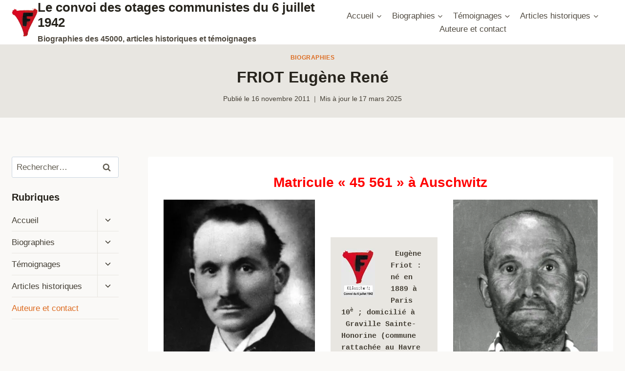

--- FILE ---
content_type: text/html; charset=UTF-8
request_url: https://deportes-politiques-auschwitz.fr/2011/11/friot-eugene-rene/
body_size: 25293
content:
<!doctype html>
<html lang="fr-FR" class="no-js" itemtype="https://schema.org/Blog" itemscope>
<head>
	<meta charset="UTF-8">
	<meta name="viewport" content="width=device-width, initial-scale=1, minimum-scale=1">
	<meta name='robots' content='index, follow, max-image-preview:large, max-snippet:-1, max-video-preview:-1' />
	<style>img:is([sizes="auto" i], [sizes^="auto," i]) { contain-intrinsic-size: 3000px 1500px }</style>
	
	<!-- This site is optimized with the Yoast SEO plugin v26.7 - https://yoast.com/wordpress/plugins/seo/ -->
	<title>FRIOT Eugène René - Le convoi des otages communistes du 6 juillet 1942</title>
	<link rel="canonical" href="https://deportes-politiques-auschwitz.fr/2011/11/friot-eugene-rene/" />
	<meta property="og:locale" content="fr_FR" />
	<meta property="og:type" content="article" />
	<meta property="og:title" content="FRIOT Eugène René - Le convoi des otages communistes du 6 juillet 1942" />
	<meta property="og:description" content="Matricule « 45 561 » à Auschwitz &nbsp; Eugène Friot : né en 1889 à Paris 10è ; domicilié à  Graville Sainte-Honorine (commune rattachée au Havre en 1919 - Seine-Inférieure / Seine-Maritime) ; cordonnier, ouvrier d&#039;usine, épicier-cafetier ; radical socialiste puis, communiste ; syndiqué CGT ; arrêté le 22 ou le 23 juin 1941, arrêté le 23 ou 24..." />
	<meta property="og:url" content="https://deportes-politiques-auschwitz.fr/2011/11/friot-eugene-rene/" />
	<meta property="og:site_name" content="Le convoi des otages communistes du 6 juillet 1942" />
	<meta property="article:published_time" content="2011-11-16T11:23:00+00:00" />
	<meta property="article:modified_time" content="2025-03-17T17:13:03+00:00" />
	<meta property="og:image" content="https://deportes-politiques-auschwitz.fr/wp-content/uploads/2011/11/FRIOT2BEugC3A8ne2BNB.jpg" />
	<meta property="og:image:width" content="582" />
	<meta property="og:image:height" content="800" />
	<meta property="og:image:type" content="image/jpeg" />
	<meta name="author" content="Pierre Cardon" />
	<meta name="twitter:card" content="summary_large_image" />
	<meta name="twitter:label1" content="Écrit par" />
	<meta name="twitter:data1" content="Pierre Cardon" />
	<meta name="twitter:label2" content="Durée de lecture estimée" />
	<meta name="twitter:data2" content="14 minutes" />
	<script type="application/ld+json" class="yoast-schema-graph">{"@context":"https://schema.org","@graph":[{"@type":"Article","@id":"https://deportes-politiques-auschwitz.fr/2011/11/friot-eugene-rene/#article","isPartOf":{"@id":"https://deportes-politiques-auschwitz.fr/2011/11/friot-eugene-rene/"},"author":{"name":"Pierre Cardon","@id":"https://deportes-politiques-auschwitz.fr/#/schema/person/523e7a40bb055efea59b83ec19cfdaa5"},"headline":"FRIOT Eugène René","datePublished":"2011-11-16T11:23:00+00:00","dateModified":"2025-03-17T17:13:03+00:00","mainEntityOfPage":{"@id":"https://deportes-politiques-auschwitz.fr/2011/11/friot-eugene-rene/"},"wordCount":2629,"commentCount":2,"publisher":{"@id":"https://deportes-politiques-auschwitz.fr/#organization"},"image":{"@id":"https://deportes-politiques-auschwitz.fr/2011/11/friot-eugene-rene/#primaryimage"},"thumbnailUrl":"https://i0.wp.com/deportes-politiques-auschwitz.fr/wp-content/uploads/2011/11/FRIOT2BEugC3A8ne2BNB.jpg?fit=582%2C800&ssl=1","articleSection":["Biographies"],"inLanguage":"fr-FR","potentialAction":[{"@type":"CommentAction","name":"Comment","target":["https://deportes-politiques-auschwitz.fr/2011/11/friot-eugene-rene/#respond"]}]},{"@type":"WebPage","@id":"https://deportes-politiques-auschwitz.fr/2011/11/friot-eugene-rene/","url":"https://deportes-politiques-auschwitz.fr/2011/11/friot-eugene-rene/","name":"FRIOT Eugène René - Le convoi des otages communistes du 6 juillet 1942","isPartOf":{"@id":"https://deportes-politiques-auschwitz.fr/#website"},"primaryImageOfPage":{"@id":"https://deportes-politiques-auschwitz.fr/2011/11/friot-eugene-rene/#primaryimage"},"image":{"@id":"https://deportes-politiques-auschwitz.fr/2011/11/friot-eugene-rene/#primaryimage"},"thumbnailUrl":"https://i0.wp.com/deportes-politiques-auschwitz.fr/wp-content/uploads/2011/11/FRIOT2BEugC3A8ne2BNB.jpg?fit=582%2C800&ssl=1","datePublished":"2011-11-16T11:23:00+00:00","dateModified":"2025-03-17T17:13:03+00:00","breadcrumb":{"@id":"https://deportes-politiques-auschwitz.fr/2011/11/friot-eugene-rene/#breadcrumb"},"inLanguage":"fr-FR","potentialAction":[{"@type":"ReadAction","target":["https://deportes-politiques-auschwitz.fr/2011/11/friot-eugene-rene/"]}]},{"@type":"ImageObject","inLanguage":"fr-FR","@id":"https://deportes-politiques-auschwitz.fr/2011/11/friot-eugene-rene/#primaryimage","url":"https://i0.wp.com/deportes-politiques-auschwitz.fr/wp-content/uploads/2011/11/FRIOT2BEugC3A8ne2BNB.jpg?fit=582%2C800&ssl=1","contentUrl":"https://i0.wp.com/deportes-politiques-auschwitz.fr/wp-content/uploads/2011/11/FRIOT2BEugC3A8ne2BNB.jpg?fit=582%2C800&ssl=1","width":582,"height":800},{"@type":"BreadcrumbList","@id":"https://deportes-politiques-auschwitz.fr/2011/11/friot-eugene-rene/#breadcrumb","itemListElement":[{"@type":"ListItem","position":1,"name":"Accueil","item":"https://deportes-politiques-auschwitz.fr/"},{"@type":"ListItem","position":2,"name":"Contenu récent","item":"https://deportes-politiques-auschwitz.fr/contenu/"},{"@type":"ListItem","position":3,"name":"FRIOT Eugène René"}]},{"@type":"WebSite","@id":"https://deportes-politiques-auschwitz.fr/#website","url":"https://deportes-politiques-auschwitz.fr/","name":"Déportés politiques à Auschwitz","description":"Biographies des 45000, articles historiques et témoignages","publisher":{"@id":"https://deportes-politiques-auschwitz.fr/#organization"},"potentialAction":[{"@type":"SearchAction","target":{"@type":"EntryPoint","urlTemplate":"https://deportes-politiques-auschwitz.fr/?s={search_term_string}"},"query-input":{"@type":"PropertyValueSpecification","valueRequired":true,"valueName":"search_term_string"}}],"inLanguage":"fr-FR"},{"@type":"Organization","@id":"https://deportes-politiques-auschwitz.fr/#organization","name":"Déportés politiques à Auschwitz","url":"https://deportes-politiques-auschwitz.fr/","logo":{"@type":"ImageObject","inLanguage":"fr-FR","@id":"https://deportes-politiques-auschwitz.fr/#/schema/logo/image/","url":"https://deportes-politiques-auschwitz.fr/wp-content/uploads/2021/05/logo-birkenau-bistre-et-rouge.png","contentUrl":"https://deportes-politiques-auschwitz.fr/wp-content/uploads/2021/05/logo-birkenau-bistre-et-rouge.png","width":283,"height":310,"caption":"Déportés politiques à Auschwitz"},"image":{"@id":"https://deportes-politiques-auschwitz.fr/#/schema/logo/image/"},"sameAs":["https://fr.wikipedia.org/wiki/Convoi_des_45000"]},{"@type":"Person","@id":"https://deportes-politiques-auschwitz.fr/#/schema/person/523e7a40bb055efea59b83ec19cfdaa5","name":"Pierre Cardon","image":{"@type":"ImageObject","inLanguage":"fr-FR","@id":"https://deportes-politiques-auschwitz.fr/#/schema/person/image/","url":"https://secure.gravatar.com/avatar/2e7e7dceaecda639188c623b10bde85faacfb041652fc477023772560d3707bb?s=96&d=mm&r=g","contentUrl":"https://secure.gravatar.com/avatar/2e7e7dceaecda639188c623b10bde85faacfb041652fc477023772560d3707bb?s=96&d=mm&r=g","caption":"Pierre Cardon"},"sameAs":["http://O4buWvkPk*9K*!(mo0nGT*Lr"]}]}</script>
	<!-- / Yoast SEO plugin. -->


<link rel='dns-prefetch' href='//www.googletagmanager.com' />
<link rel='dns-prefetch' href='//stats.wp.com' />
<link rel='preconnect' href='//i0.wp.com' />
<link rel='preconnect' href='//c0.wp.com' />
<link rel="alternate" type="application/rss+xml" title="Le convoi des otages communistes du 6 juillet 1942 &raquo; Flux" href="https://deportes-politiques-auschwitz.fr/feed/" />
<link rel="alternate" type="application/rss+xml" title="Le convoi des otages communistes du 6 juillet 1942 &raquo; Flux des commentaires" href="https://deportes-politiques-auschwitz.fr/comments/feed/" />
			<script>document.documentElement.classList.remove( 'no-js' );</script>
			<link rel="alternate" type="application/rss+xml" title="Le convoi des otages communistes du 6 juillet 1942 &raquo; FRIOT Eugène René Flux des commentaires" href="https://deportes-politiques-auschwitz.fr/2011/11/friot-eugene-rene/feed/" />
<script>
window._wpemojiSettings = {"baseUrl":"https:\/\/s.w.org\/images\/core\/emoji\/16.0.1\/72x72\/","ext":".png","svgUrl":"https:\/\/s.w.org\/images\/core\/emoji\/16.0.1\/svg\/","svgExt":".svg","source":{"concatemoji":"https:\/\/deportes-politiques-auschwitz.fr\/wp-includes\/js\/wp-emoji-release.min.js?ver=6.8.3"}};
/*! This file is auto-generated */
!function(s,n){var o,i,e;function c(e){try{var t={supportTests:e,timestamp:(new Date).valueOf()};sessionStorage.setItem(o,JSON.stringify(t))}catch(e){}}function p(e,t,n){e.clearRect(0,0,e.canvas.width,e.canvas.height),e.fillText(t,0,0);var t=new Uint32Array(e.getImageData(0,0,e.canvas.width,e.canvas.height).data),a=(e.clearRect(0,0,e.canvas.width,e.canvas.height),e.fillText(n,0,0),new Uint32Array(e.getImageData(0,0,e.canvas.width,e.canvas.height).data));return t.every(function(e,t){return e===a[t]})}function u(e,t){e.clearRect(0,0,e.canvas.width,e.canvas.height),e.fillText(t,0,0);for(var n=e.getImageData(16,16,1,1),a=0;a<n.data.length;a++)if(0!==n.data[a])return!1;return!0}function f(e,t,n,a){switch(t){case"flag":return n(e,"\ud83c\udff3\ufe0f\u200d\u26a7\ufe0f","\ud83c\udff3\ufe0f\u200b\u26a7\ufe0f")?!1:!n(e,"\ud83c\udde8\ud83c\uddf6","\ud83c\udde8\u200b\ud83c\uddf6")&&!n(e,"\ud83c\udff4\udb40\udc67\udb40\udc62\udb40\udc65\udb40\udc6e\udb40\udc67\udb40\udc7f","\ud83c\udff4\u200b\udb40\udc67\u200b\udb40\udc62\u200b\udb40\udc65\u200b\udb40\udc6e\u200b\udb40\udc67\u200b\udb40\udc7f");case"emoji":return!a(e,"\ud83e\udedf")}return!1}function g(e,t,n,a){var r="undefined"!=typeof WorkerGlobalScope&&self instanceof WorkerGlobalScope?new OffscreenCanvas(300,150):s.createElement("canvas"),o=r.getContext("2d",{willReadFrequently:!0}),i=(o.textBaseline="top",o.font="600 32px Arial",{});return e.forEach(function(e){i[e]=t(o,e,n,a)}),i}function t(e){var t=s.createElement("script");t.src=e,t.defer=!0,s.head.appendChild(t)}"undefined"!=typeof Promise&&(o="wpEmojiSettingsSupports",i=["flag","emoji"],n.supports={everything:!0,everythingExceptFlag:!0},e=new Promise(function(e){s.addEventListener("DOMContentLoaded",e,{once:!0})}),new Promise(function(t){var n=function(){try{var e=JSON.parse(sessionStorage.getItem(o));if("object"==typeof e&&"number"==typeof e.timestamp&&(new Date).valueOf()<e.timestamp+604800&&"object"==typeof e.supportTests)return e.supportTests}catch(e){}return null}();if(!n){if("undefined"!=typeof Worker&&"undefined"!=typeof OffscreenCanvas&&"undefined"!=typeof URL&&URL.createObjectURL&&"undefined"!=typeof Blob)try{var e="postMessage("+g.toString()+"("+[JSON.stringify(i),f.toString(),p.toString(),u.toString()].join(",")+"));",a=new Blob([e],{type:"text/javascript"}),r=new Worker(URL.createObjectURL(a),{name:"wpTestEmojiSupports"});return void(r.onmessage=function(e){c(n=e.data),r.terminate(),t(n)})}catch(e){}c(n=g(i,f,p,u))}t(n)}).then(function(e){for(var t in e)n.supports[t]=e[t],n.supports.everything=n.supports.everything&&n.supports[t],"flag"!==t&&(n.supports.everythingExceptFlag=n.supports.everythingExceptFlag&&n.supports[t]);n.supports.everythingExceptFlag=n.supports.everythingExceptFlag&&!n.supports.flag,n.DOMReady=!1,n.readyCallback=function(){n.DOMReady=!0}}).then(function(){return e}).then(function(){var e;n.supports.everything||(n.readyCallback(),(e=n.source||{}).concatemoji?t(e.concatemoji):e.wpemoji&&e.twemoji&&(t(e.twemoji),t(e.wpemoji)))}))}((window,document),window._wpemojiSettings);
</script>
<style id='wp-emoji-styles-inline-css'>

	img.wp-smiley, img.emoji {
		display: inline !important;
		border: none !important;
		box-shadow: none !important;
		height: 1em !important;
		width: 1em !important;
		margin: 0 0.07em !important;
		vertical-align: -0.1em !important;
		background: none !important;
		padding: 0 !important;
	}
</style>
<link rel='stylesheet' id='wp-block-library-css' href='https://c0.wp.com/c/6.8.3/wp-includes/css/dist/block-library/style.min.css' media='all' />
<link rel='stylesheet' id='a-z-listing-block-css' href='https://deportes-politiques-auschwitz.fr/wp-content/plugins/a-z-listing/css/a-z-listing-default.css?ver=4.3.1' media='all' />
<link rel='stylesheet' id='mediaelement-css' href='https://c0.wp.com/c/6.8.3/wp-includes/js/mediaelement/mediaelementplayer-legacy.min.css' media='all' />
<link rel='stylesheet' id='wp-mediaelement-css' href='https://c0.wp.com/c/6.8.3/wp-includes/js/mediaelement/wp-mediaelement.min.css' media='all' />
<style id='jetpack-sharing-buttons-style-inline-css'>
.jetpack-sharing-buttons__services-list{display:flex;flex-direction:row;flex-wrap:wrap;gap:0;list-style-type:none;margin:5px;padding:0}.jetpack-sharing-buttons__services-list.has-small-icon-size{font-size:12px}.jetpack-sharing-buttons__services-list.has-normal-icon-size{font-size:16px}.jetpack-sharing-buttons__services-list.has-large-icon-size{font-size:24px}.jetpack-sharing-buttons__services-list.has-huge-icon-size{font-size:36px}@media print{.jetpack-sharing-buttons__services-list{display:none!important}}.editor-styles-wrapper .wp-block-jetpack-sharing-buttons{gap:0;padding-inline-start:0}ul.jetpack-sharing-buttons__services-list.has-background{padding:1.25em 2.375em}
</style>
<style id='global-styles-inline-css'>
:root{--wp--preset--aspect-ratio--square: 1;--wp--preset--aspect-ratio--4-3: 4/3;--wp--preset--aspect-ratio--3-4: 3/4;--wp--preset--aspect-ratio--3-2: 3/2;--wp--preset--aspect-ratio--2-3: 2/3;--wp--preset--aspect-ratio--16-9: 16/9;--wp--preset--aspect-ratio--9-16: 9/16;--wp--preset--color--black: #000000;--wp--preset--color--cyan-bluish-gray: #abb8c3;--wp--preset--color--white: #ffffff;--wp--preset--color--pale-pink: #f78da7;--wp--preset--color--vivid-red: #cf2e2e;--wp--preset--color--luminous-vivid-orange: #ff6900;--wp--preset--color--luminous-vivid-amber: #fcb900;--wp--preset--color--light-green-cyan: #7bdcb5;--wp--preset--color--vivid-green-cyan: #00d084;--wp--preset--color--pale-cyan-blue: #8ed1fc;--wp--preset--color--vivid-cyan-blue: #0693e3;--wp--preset--color--vivid-purple: #9b51e0;--wp--preset--color--theme-palette-1: var(--global-palette1);--wp--preset--color--theme-palette-2: var(--global-palette2);--wp--preset--color--theme-palette-3: var(--global-palette3);--wp--preset--color--theme-palette-4: var(--global-palette4);--wp--preset--color--theme-palette-5: var(--global-palette5);--wp--preset--color--theme-palette-6: var(--global-palette6);--wp--preset--color--theme-palette-7: var(--global-palette7);--wp--preset--color--theme-palette-8: var(--global-palette8);--wp--preset--color--theme-palette-9: var(--global-palette9);--wp--preset--gradient--vivid-cyan-blue-to-vivid-purple: linear-gradient(135deg,rgba(6,147,227,1) 0%,rgb(155,81,224) 100%);--wp--preset--gradient--light-green-cyan-to-vivid-green-cyan: linear-gradient(135deg,rgb(122,220,180) 0%,rgb(0,208,130) 100%);--wp--preset--gradient--luminous-vivid-amber-to-luminous-vivid-orange: linear-gradient(135deg,rgba(252,185,0,1) 0%,rgba(255,105,0,1) 100%);--wp--preset--gradient--luminous-vivid-orange-to-vivid-red: linear-gradient(135deg,rgba(255,105,0,1) 0%,rgb(207,46,46) 100%);--wp--preset--gradient--very-light-gray-to-cyan-bluish-gray: linear-gradient(135deg,rgb(238,238,238) 0%,rgb(169,184,195) 100%);--wp--preset--gradient--cool-to-warm-spectrum: linear-gradient(135deg,rgb(74,234,220) 0%,rgb(151,120,209) 20%,rgb(207,42,186) 40%,rgb(238,44,130) 60%,rgb(251,105,98) 80%,rgb(254,248,76) 100%);--wp--preset--gradient--blush-light-purple: linear-gradient(135deg,rgb(255,206,236) 0%,rgb(152,150,240) 100%);--wp--preset--gradient--blush-bordeaux: linear-gradient(135deg,rgb(254,205,165) 0%,rgb(254,45,45) 50%,rgb(107,0,62) 100%);--wp--preset--gradient--luminous-dusk: linear-gradient(135deg,rgb(255,203,112) 0%,rgb(199,81,192) 50%,rgb(65,88,208) 100%);--wp--preset--gradient--pale-ocean: linear-gradient(135deg,rgb(255,245,203) 0%,rgb(182,227,212) 50%,rgb(51,167,181) 100%);--wp--preset--gradient--electric-grass: linear-gradient(135deg,rgb(202,248,128) 0%,rgb(113,206,126) 100%);--wp--preset--gradient--midnight: linear-gradient(135deg,rgb(2,3,129) 0%,rgb(40,116,252) 100%);--wp--preset--font-size--small: var(--global-font-size-small);--wp--preset--font-size--medium: var(--global-font-size-medium);--wp--preset--font-size--large: var(--global-font-size-large);--wp--preset--font-size--x-large: 42px;--wp--preset--font-size--larger: var(--global-font-size-larger);--wp--preset--font-size--xxlarge: var(--global-font-size-xxlarge);--wp--preset--spacing--20: 0.44rem;--wp--preset--spacing--30: 0.67rem;--wp--preset--spacing--40: 1rem;--wp--preset--spacing--50: 1.5rem;--wp--preset--spacing--60: 2.25rem;--wp--preset--spacing--70: 3.38rem;--wp--preset--spacing--80: 5.06rem;--wp--preset--shadow--natural: 6px 6px 9px rgba(0, 0, 0, 0.2);--wp--preset--shadow--deep: 12px 12px 50px rgba(0, 0, 0, 0.4);--wp--preset--shadow--sharp: 6px 6px 0px rgba(0, 0, 0, 0.2);--wp--preset--shadow--outlined: 6px 6px 0px -3px rgba(255, 255, 255, 1), 6px 6px rgba(0, 0, 0, 1);--wp--preset--shadow--crisp: 6px 6px 0px rgba(0, 0, 0, 1);}:root { --wp--style--global--content-size: var(--global-calc-content-width);--wp--style--global--wide-size: var(--global-calc-wide-content-width); }:where(body) { margin: 0; }.wp-site-blocks > .alignleft { float: left; margin-right: 2em; }.wp-site-blocks > .alignright { float: right; margin-left: 2em; }.wp-site-blocks > .aligncenter { justify-content: center; margin-left: auto; margin-right: auto; }:where(.is-layout-flex){gap: 0.5em;}:where(.is-layout-grid){gap: 0.5em;}.is-layout-flow > .alignleft{float: left;margin-inline-start: 0;margin-inline-end: 2em;}.is-layout-flow > .alignright{float: right;margin-inline-start: 2em;margin-inline-end: 0;}.is-layout-flow > .aligncenter{margin-left: auto !important;margin-right: auto !important;}.is-layout-constrained > .alignleft{float: left;margin-inline-start: 0;margin-inline-end: 2em;}.is-layout-constrained > .alignright{float: right;margin-inline-start: 2em;margin-inline-end: 0;}.is-layout-constrained > .aligncenter{margin-left: auto !important;margin-right: auto !important;}.is-layout-constrained > :where(:not(.alignleft):not(.alignright):not(.alignfull)){max-width: var(--wp--style--global--content-size);margin-left: auto !important;margin-right: auto !important;}.is-layout-constrained > .alignwide{max-width: var(--wp--style--global--wide-size);}body .is-layout-flex{display: flex;}.is-layout-flex{flex-wrap: wrap;align-items: center;}.is-layout-flex > :is(*, div){margin: 0;}body .is-layout-grid{display: grid;}.is-layout-grid > :is(*, div){margin: 0;}body{padding-top: 0px;padding-right: 0px;padding-bottom: 0px;padding-left: 0px;}a:where(:not(.wp-element-button)){text-decoration: underline;}.has-black-color{color: var(--wp--preset--color--black) !important;}.has-cyan-bluish-gray-color{color: var(--wp--preset--color--cyan-bluish-gray) !important;}.has-white-color{color: var(--wp--preset--color--white) !important;}.has-pale-pink-color{color: var(--wp--preset--color--pale-pink) !important;}.has-vivid-red-color{color: var(--wp--preset--color--vivid-red) !important;}.has-luminous-vivid-orange-color{color: var(--wp--preset--color--luminous-vivid-orange) !important;}.has-luminous-vivid-amber-color{color: var(--wp--preset--color--luminous-vivid-amber) !important;}.has-light-green-cyan-color{color: var(--wp--preset--color--light-green-cyan) !important;}.has-vivid-green-cyan-color{color: var(--wp--preset--color--vivid-green-cyan) !important;}.has-pale-cyan-blue-color{color: var(--wp--preset--color--pale-cyan-blue) !important;}.has-vivid-cyan-blue-color{color: var(--wp--preset--color--vivid-cyan-blue) !important;}.has-vivid-purple-color{color: var(--wp--preset--color--vivid-purple) !important;}.has-theme-palette-1-color{color: var(--wp--preset--color--theme-palette-1) !important;}.has-theme-palette-2-color{color: var(--wp--preset--color--theme-palette-2) !important;}.has-theme-palette-3-color{color: var(--wp--preset--color--theme-palette-3) !important;}.has-theme-palette-4-color{color: var(--wp--preset--color--theme-palette-4) !important;}.has-theme-palette-5-color{color: var(--wp--preset--color--theme-palette-5) !important;}.has-theme-palette-6-color{color: var(--wp--preset--color--theme-palette-6) !important;}.has-theme-palette-7-color{color: var(--wp--preset--color--theme-palette-7) !important;}.has-theme-palette-8-color{color: var(--wp--preset--color--theme-palette-8) !important;}.has-theme-palette-9-color{color: var(--wp--preset--color--theme-palette-9) !important;}.has-black-background-color{background-color: var(--wp--preset--color--black) !important;}.has-cyan-bluish-gray-background-color{background-color: var(--wp--preset--color--cyan-bluish-gray) !important;}.has-white-background-color{background-color: var(--wp--preset--color--white) !important;}.has-pale-pink-background-color{background-color: var(--wp--preset--color--pale-pink) !important;}.has-vivid-red-background-color{background-color: var(--wp--preset--color--vivid-red) !important;}.has-luminous-vivid-orange-background-color{background-color: var(--wp--preset--color--luminous-vivid-orange) !important;}.has-luminous-vivid-amber-background-color{background-color: var(--wp--preset--color--luminous-vivid-amber) !important;}.has-light-green-cyan-background-color{background-color: var(--wp--preset--color--light-green-cyan) !important;}.has-vivid-green-cyan-background-color{background-color: var(--wp--preset--color--vivid-green-cyan) !important;}.has-pale-cyan-blue-background-color{background-color: var(--wp--preset--color--pale-cyan-blue) !important;}.has-vivid-cyan-blue-background-color{background-color: var(--wp--preset--color--vivid-cyan-blue) !important;}.has-vivid-purple-background-color{background-color: var(--wp--preset--color--vivid-purple) !important;}.has-theme-palette-1-background-color{background-color: var(--wp--preset--color--theme-palette-1) !important;}.has-theme-palette-2-background-color{background-color: var(--wp--preset--color--theme-palette-2) !important;}.has-theme-palette-3-background-color{background-color: var(--wp--preset--color--theme-palette-3) !important;}.has-theme-palette-4-background-color{background-color: var(--wp--preset--color--theme-palette-4) !important;}.has-theme-palette-5-background-color{background-color: var(--wp--preset--color--theme-palette-5) !important;}.has-theme-palette-6-background-color{background-color: var(--wp--preset--color--theme-palette-6) !important;}.has-theme-palette-7-background-color{background-color: var(--wp--preset--color--theme-palette-7) !important;}.has-theme-palette-8-background-color{background-color: var(--wp--preset--color--theme-palette-8) !important;}.has-theme-palette-9-background-color{background-color: var(--wp--preset--color--theme-palette-9) !important;}.has-black-border-color{border-color: var(--wp--preset--color--black) !important;}.has-cyan-bluish-gray-border-color{border-color: var(--wp--preset--color--cyan-bluish-gray) !important;}.has-white-border-color{border-color: var(--wp--preset--color--white) !important;}.has-pale-pink-border-color{border-color: var(--wp--preset--color--pale-pink) !important;}.has-vivid-red-border-color{border-color: var(--wp--preset--color--vivid-red) !important;}.has-luminous-vivid-orange-border-color{border-color: var(--wp--preset--color--luminous-vivid-orange) !important;}.has-luminous-vivid-amber-border-color{border-color: var(--wp--preset--color--luminous-vivid-amber) !important;}.has-light-green-cyan-border-color{border-color: var(--wp--preset--color--light-green-cyan) !important;}.has-vivid-green-cyan-border-color{border-color: var(--wp--preset--color--vivid-green-cyan) !important;}.has-pale-cyan-blue-border-color{border-color: var(--wp--preset--color--pale-cyan-blue) !important;}.has-vivid-cyan-blue-border-color{border-color: var(--wp--preset--color--vivid-cyan-blue) !important;}.has-vivid-purple-border-color{border-color: var(--wp--preset--color--vivid-purple) !important;}.has-theme-palette-1-border-color{border-color: var(--wp--preset--color--theme-palette-1) !important;}.has-theme-palette-2-border-color{border-color: var(--wp--preset--color--theme-palette-2) !important;}.has-theme-palette-3-border-color{border-color: var(--wp--preset--color--theme-palette-3) !important;}.has-theme-palette-4-border-color{border-color: var(--wp--preset--color--theme-palette-4) !important;}.has-theme-palette-5-border-color{border-color: var(--wp--preset--color--theme-palette-5) !important;}.has-theme-palette-6-border-color{border-color: var(--wp--preset--color--theme-palette-6) !important;}.has-theme-palette-7-border-color{border-color: var(--wp--preset--color--theme-palette-7) !important;}.has-theme-palette-8-border-color{border-color: var(--wp--preset--color--theme-palette-8) !important;}.has-theme-palette-9-border-color{border-color: var(--wp--preset--color--theme-palette-9) !important;}.has-vivid-cyan-blue-to-vivid-purple-gradient-background{background: var(--wp--preset--gradient--vivid-cyan-blue-to-vivid-purple) !important;}.has-light-green-cyan-to-vivid-green-cyan-gradient-background{background: var(--wp--preset--gradient--light-green-cyan-to-vivid-green-cyan) !important;}.has-luminous-vivid-amber-to-luminous-vivid-orange-gradient-background{background: var(--wp--preset--gradient--luminous-vivid-amber-to-luminous-vivid-orange) !important;}.has-luminous-vivid-orange-to-vivid-red-gradient-background{background: var(--wp--preset--gradient--luminous-vivid-orange-to-vivid-red) !important;}.has-very-light-gray-to-cyan-bluish-gray-gradient-background{background: var(--wp--preset--gradient--very-light-gray-to-cyan-bluish-gray) !important;}.has-cool-to-warm-spectrum-gradient-background{background: var(--wp--preset--gradient--cool-to-warm-spectrum) !important;}.has-blush-light-purple-gradient-background{background: var(--wp--preset--gradient--blush-light-purple) !important;}.has-blush-bordeaux-gradient-background{background: var(--wp--preset--gradient--blush-bordeaux) !important;}.has-luminous-dusk-gradient-background{background: var(--wp--preset--gradient--luminous-dusk) !important;}.has-pale-ocean-gradient-background{background: var(--wp--preset--gradient--pale-ocean) !important;}.has-electric-grass-gradient-background{background: var(--wp--preset--gradient--electric-grass) !important;}.has-midnight-gradient-background{background: var(--wp--preset--gradient--midnight) !important;}.has-small-font-size{font-size: var(--wp--preset--font-size--small) !important;}.has-medium-font-size{font-size: var(--wp--preset--font-size--medium) !important;}.has-large-font-size{font-size: var(--wp--preset--font-size--large) !important;}.has-x-large-font-size{font-size: var(--wp--preset--font-size--x-large) !important;}.has-larger-font-size{font-size: var(--wp--preset--font-size--larger) !important;}.has-xxlarge-font-size{font-size: var(--wp--preset--font-size--xxlarge) !important;}
:where(.wp-block-post-template.is-layout-flex){gap: 1.25em;}:where(.wp-block-post-template.is-layout-grid){gap: 1.25em;}
:where(.wp-block-columns.is-layout-flex){gap: 2em;}:where(.wp-block-columns.is-layout-grid){gap: 2em;}
:root :where(.wp-block-pullquote){font-size: 1.5em;line-height: 1.6;}
</style>
<link rel='stylesheet' id='kadence-global-css' href='https://deportes-politiques-auschwitz.fr/wp-content/themes/kadence/assets/css/global.min.css?ver=1.2.22' media='all' />
<style id='kadence-global-inline-css'>
/* Kadence Base CSS */
:root{--global-palette1:#dd6b20;--global-palette2:#cf3033;--global-palette3:#27241d;--global-palette4:#423d33;--global-palette5:#504a40;--global-palette6:#625d52;--global-palette7:#e8e6e1;--global-palette8:#faf9f7;--global-palette9:#ffffff;--global-palette9rgb:255, 255, 255;--global-palette-highlight:var(--global-palette1);--global-palette-highlight-alt:var(--global-palette2);--global-palette-highlight-alt2:var(--global-palette9);--global-palette-btn-bg:var(--global-palette1);--global-palette-btn-bg-hover:var(--global-palette2);--global-palette-btn:var(--global-palette9);--global-palette-btn-hover:var(--global-palette9);--global-body-font-family:-apple-system,BlinkMacSystemFont,"Segoe UI",Roboto,Oxygen-Sans,Ubuntu,Cantarell,"Helvetica Neue",sans-serif, "Apple Color Emoji", "Segoe UI Emoji", "Segoe UI Symbol";--global-heading-font-family:inherit;--global-primary-nav-font-family:inherit;--global-fallback-font:sans-serif;--global-display-fallback-font:sans-serif;--global-content-width:1500px;--global-content-wide-width:calc(1500px + 230px);--global-content-narrow-width:842px;--global-content-edge-padding:1.5rem;--global-content-boxed-padding:2rem;--global-calc-content-width:calc(1500px - var(--global-content-edge-padding) - var(--global-content-edge-padding) );--wp--style--global--content-size:var(--global-calc-content-width);}.wp-site-blocks{--global-vw:calc( 100vw - ( 0.5 * var(--scrollbar-offset)));}body{background:var(--global-palette8);}body, input, select, optgroup, textarea{font-weight:400;font-size:17px;line-height:1.6;font-family:var(--global-body-font-family);color:var(--global-palette4);}.content-bg, body.content-style-unboxed .site{background:var(--global-palette9);}h1,h2,h3,h4,h5,h6{font-family:var(--global-heading-font-family);}h1{font-weight:700;font-size:32px;line-height:1.5;color:var(--global-palette3);}h2{font-weight:700;font-size:28px;line-height:1.5;color:var(--global-palette3);}h3{font-weight:700;font-size:24px;line-height:1.5;color:var(--global-palette3);}h4{font-weight:700;font-size:22px;line-height:1.5;color:var(--global-palette4);}h5{font-weight:700;font-size:20px;line-height:1.5;color:var(--global-palette4);}h6{font-weight:700;font-size:18px;line-height:1.5;color:var(--global-palette5);}.entry-hero .kadence-breadcrumbs{max-width:1500px;}.site-container, .site-header-row-layout-contained, .site-footer-row-layout-contained, .entry-hero-layout-contained, .comments-area, .alignfull > .wp-block-cover__inner-container, .alignwide > .wp-block-cover__inner-container{max-width:var(--global-content-width);}.content-width-narrow .content-container.site-container, .content-width-narrow .hero-container.site-container{max-width:var(--global-content-narrow-width);}@media all and (min-width: 1730px){.wp-site-blocks .content-container  .alignwide{margin-left:-115px;margin-right:-115px;width:unset;max-width:unset;}}@media all and (min-width: 1102px){.content-width-narrow .wp-site-blocks .content-container .alignwide{margin-left:-130px;margin-right:-130px;width:unset;max-width:unset;}}.content-style-boxed .wp-site-blocks .entry-content .alignwide{margin-left:calc( -1 * var( --global-content-boxed-padding ) );margin-right:calc( -1 * var( --global-content-boxed-padding ) );}.content-area{margin-top:5rem;margin-bottom:5rem;}@media all and (max-width: 1024px){.content-area{margin-top:3rem;margin-bottom:3rem;}}@media all and (max-width: 767px){.content-area{margin-top:2rem;margin-bottom:2rem;}}@media all and (max-width: 1024px){:root{--global-content-boxed-padding:2rem;}}@media all and (max-width: 767px){:root{--global-content-boxed-padding:1.5rem;}}.entry-content-wrap{padding:2rem;}@media all and (max-width: 1024px){.entry-content-wrap{padding:2rem;}}@media all and (max-width: 767px){.entry-content-wrap{padding:1.5rem;}}.entry.single-entry{box-shadow:0px 15px 15px -10px rgba(0,0,0,0.05);}.entry.loop-entry{box-shadow:0px 15px 15px -10px rgba(0,0,0,0.05);}.loop-entry .entry-content-wrap{padding:2rem;}@media all and (max-width: 1024px){.loop-entry .entry-content-wrap{padding:2rem;}}@media all and (max-width: 767px){.loop-entry .entry-content-wrap{padding:1.5rem;}}.has-sidebar:not(.has-left-sidebar) .content-container{grid-template-columns:1fr 219px;}.has-sidebar.has-left-sidebar .content-container{grid-template-columns:219px 1fr;}.primary-sidebar.widget-area .widget{margin-bottom:1.5em;color:var(--global-palette4);}.primary-sidebar.widget-area .widget-title{font-style:normal;font-weight:700;font-size:20px;line-height:1.5;text-transform:none;color:var(--global-palette3);}button, .button, .wp-block-button__link, input[type="button"], input[type="reset"], input[type="submit"], .fl-button, .elementor-button-wrapper .elementor-button, .wc-block-components-checkout-place-order-button, .wc-block-cart__submit{box-shadow:0px 0px 0px -7px rgba(0,0,0,0);}button:hover, button:focus, button:active, .button:hover, .button:focus, .button:active, .wp-block-button__link:hover, .wp-block-button__link:focus, .wp-block-button__link:active, input[type="button"]:hover, input[type="button"]:focus, input[type="button"]:active, input[type="reset"]:hover, input[type="reset"]:focus, input[type="reset"]:active, input[type="submit"]:hover, input[type="submit"]:focus, input[type="submit"]:active, .elementor-button-wrapper .elementor-button:hover, .elementor-button-wrapper .elementor-button:focus, .elementor-button-wrapper .elementor-button:active, .wc-block-cart__submit:hover{box-shadow:0px 15px 25px -7px rgba(0,0,0,0.1);}.kb-button.kb-btn-global-outline.kb-btn-global-inherit{padding-top:calc(px - 2px);padding-right:calc(px - 2px);padding-bottom:calc(px - 2px);padding-left:calc(px - 2px);}@media all and (min-width: 1025px){.transparent-header .entry-hero .entry-hero-container-inner{padding-top:80px;}}@media all and (max-width: 1024px){.mobile-transparent-header .entry-hero .entry-hero-container-inner{padding-top:0px;}}@media all and (max-width: 767px){.mobile-transparent-header .entry-hero .entry-hero-container-inner{padding-top:0px;}}.post-title .entry-meta{font-style:normal;font-weight:100;line-height:1;}.post-hero-section .entry-hero-container-inner{border-bottom:0px none transparent;}.entry-hero.post-hero-section .entry-header{min-height:150px;}
/* Kadence Header CSS */
@media all and (max-width: 1024px){.mobile-transparent-header #masthead{position:absolute;left:0px;right:0px;z-index:100;}.kadence-scrollbar-fixer.mobile-transparent-header #masthead{right:var(--scrollbar-offset,0);}.mobile-transparent-header #masthead, .mobile-transparent-header .site-top-header-wrap .site-header-row-container-inner, .mobile-transparent-header .site-main-header-wrap .site-header-row-container-inner, .mobile-transparent-header .site-bottom-header-wrap .site-header-row-container-inner{background:transparent;}.site-header-row-tablet-layout-fullwidth, .site-header-row-tablet-layout-standard{padding:0px;}}@media all and (min-width: 1025px){.transparent-header #masthead{position:absolute;left:0px;right:0px;z-index:100;}.transparent-header.kadence-scrollbar-fixer #masthead{right:var(--scrollbar-offset,0);}.transparent-header #masthead, .transparent-header .site-top-header-wrap .site-header-row-container-inner, .transparent-header .site-main-header-wrap .site-header-row-container-inner, .transparent-header .site-bottom-header-wrap .site-header-row-container-inner{background:transparent;}}.site-branding a.brand img{max-width:53px;}.site-branding a.brand img.svg-logo-image{width:53px;}.site-branding{padding:0px 0px 0px 0px;}.site-branding .site-title{font-weight:700;font-size:26px;line-height:1.2;color:var(--global-palette3);}.site-branding .site-description{font-weight:700;font-size:16px;line-height:1.4;color:var(--global-palette5);}#masthead, #masthead .kadence-sticky-header.item-is-fixed:not(.item-at-start):not(.site-header-row-container):not(.site-main-header-wrap), #masthead .kadence-sticky-header.item-is-fixed:not(.item-at-start) > .site-header-row-container-inner{background:#ffffff;}.site-main-header-inner-wrap{min-height:80px;}.site-top-header-inner-wrap{min-height:0px;}#masthead .kadence-sticky-header.item-is-fixed:not(.item-at-start):not(.site-header-row-container):not(.item-hidden-above):not(.site-main-header-wrap), #masthead .kadence-sticky-header.item-is-fixed:not(.item-at-start):not(.item-hidden-above) > .site-header-row-container-inner{border-bottom:1px solid var(--global-palette7);}.header-navigation[class*="header-navigation-style-underline"] .header-menu-container.primary-menu-container>ul>li>a:after{width:calc( 100% - 1.2em);}.main-navigation .primary-menu-container > ul > li.menu-item > a{padding-left:calc(1.2em / 2);padding-right:calc(1.2em / 2);padding-top:0em;padding-bottom:0em;color:var(--global-palette5);}.main-navigation .primary-menu-container > ul > li.menu-item .dropdown-nav-special-toggle{right:calc(1.2em / 2);}.main-navigation .primary-menu-container > ul > li.menu-item > a:hover{color:var(--global-palette-highlight);}.main-navigation .primary-menu-container > ul > li.menu-item.current-menu-item > a{color:var(--global-palette3);}.header-navigation .header-menu-container ul ul.sub-menu, .header-navigation .header-menu-container ul ul.submenu{background:var(--global-palette9);box-shadow:0px 2px 13px 0px rgba(0,0,0,0.1);}.header-navigation .header-menu-container ul ul li.menu-item, .header-menu-container ul.menu > li.kadence-menu-mega-enabled > ul > li.menu-item > a{border-bottom:1px solid rgba(255,255,255,0.1);}.header-navigation .header-menu-container ul ul li.menu-item > a{width:200px;padding-top:1em;padding-bottom:1em;color:var(--global-palette4);font-size:12px;}.header-navigation .header-menu-container ul ul li.menu-item > a:hover{color:var(--global-palette1);background:var(--global-palette9);}.header-navigation .header-menu-container ul ul li.menu-item.current-menu-item > a{color:var(--global-palette1);background:var(--global-palette9);}.mobile-toggle-open-container .menu-toggle-open, .mobile-toggle-open-container .menu-toggle-open:focus{color:var(--global-palette5);padding:0.4em 0.6em 0.4em 0.6em;font-size:14px;}.mobile-toggle-open-container .menu-toggle-open.menu-toggle-style-bordered{border:1px solid currentColor;}.mobile-toggle-open-container .menu-toggle-open .menu-toggle-icon{font-size:20px;}.mobile-toggle-open-container .menu-toggle-open:hover, .mobile-toggle-open-container .menu-toggle-open:focus-visible{color:var(--global-palette-highlight);}.mobile-navigation ul li{font-size:14px;}.mobile-navigation ul li a{padding-top:1em;padding-bottom:1em;}.mobile-navigation ul li > a, .mobile-navigation ul li.menu-item-has-children > .drawer-nav-drop-wrap{color:var(--global-palette8);}.mobile-navigation ul li.current-menu-item > a, .mobile-navigation ul li.current-menu-item.menu-item-has-children > .drawer-nav-drop-wrap{color:var(--global-palette-highlight);}.mobile-navigation ul li.menu-item-has-children .drawer-nav-drop-wrap, .mobile-navigation ul li:not(.menu-item-has-children) a{border-bottom:1px solid rgba(255,255,255,0.1);}.mobile-navigation:not(.drawer-navigation-parent-toggle-true) ul li.menu-item-has-children .drawer-nav-drop-wrap button{border-left:1px solid rgba(255,255,255,0.1);}#mobile-drawer .drawer-header .drawer-toggle{padding:0.6em 0.15em 0.6em 0.15em;font-size:24px;}
/* Kadence Footer CSS */
.site-bottom-footer-inner-wrap{padding-top:30px;padding-bottom:30px;grid-column-gap:30px;}.site-bottom-footer-inner-wrap .widget{margin-bottom:30px;}.site-bottom-footer-inner-wrap .site-footer-section:not(:last-child):after{right:calc(-30px / 2);}
</style>
<link rel='stylesheet' id='kadence-simplelightbox-css-css' href='https://deportes-politiques-auschwitz.fr/wp-content/themes/kadence/assets/css/simplelightbox.min.css?ver=1.2.22' media='all' />
<link rel='stylesheet' id='kadence-header-css' href='https://deportes-politiques-auschwitz.fr/wp-content/themes/kadence/assets/css/header.min.css?ver=1.2.22' media='all' />
<link rel='stylesheet' id='kadence-content-css' href='https://deportes-politiques-auschwitz.fr/wp-content/themes/kadence/assets/css/content.min.css?ver=1.2.22' media='all' />
<link rel='stylesheet' id='kadence-comments-css' href='https://deportes-politiques-auschwitz.fr/wp-content/themes/kadence/assets/css/comments.min.css?ver=1.2.22' media='all' />
<link rel='stylesheet' id='kadence-sidebar-css' href='https://deportes-politiques-auschwitz.fr/wp-content/themes/kadence/assets/css/sidebar.min.css?ver=1.2.22' media='all' />
<link rel='stylesheet' id='kadence-footer-css' href='https://deportes-politiques-auschwitz.fr/wp-content/themes/kadence/assets/css/footer.min.css?ver=1.2.22' media='all' />
<link rel='stylesheet' id='dashicons-css' href='https://c0.wp.com/c/6.8.3/wp-includes/css/dashicons.min.css' media='all' />
<link rel='stylesheet' id='a-z-listing-css' href='https://deportes-politiques-auschwitz.fr/wp-content/plugins/a-z-listing/css/a-z-listing-default.css?ver=4.3.1' media='all' />

<!-- Extrait de code de la balise Google (gtag.js) ajouté par Site Kit -->
<!-- Extrait Google Analytics ajouté par Site Kit -->
<script src="https://www.googletagmanager.com/gtag/js?id=GT-WBTVXVW" id="google_gtagjs-js" async></script>
<script id="google_gtagjs-js-after">
window.dataLayer = window.dataLayer || [];function gtag(){dataLayer.push(arguments);}
gtag("set","linker",{"domains":["deportes-politiques-auschwitz.fr"]});
gtag("js", new Date());
gtag("set", "developer_id.dZTNiMT", true);
gtag("config", "GT-WBTVXVW", {"googlesitekit_post_type":"post"});
 window._googlesitekit = window._googlesitekit || {}; window._googlesitekit.throttledEvents = []; window._googlesitekit.gtagEvent = (name, data) => { var key = JSON.stringify( { name, data } ); if ( !! window._googlesitekit.throttledEvents[ key ] ) { return; } window._googlesitekit.throttledEvents[ key ] = true; setTimeout( () => { delete window._googlesitekit.throttledEvents[ key ]; }, 5 ); gtag( "event", name, { ...data, event_source: "site-kit" } ); };
</script>
<link rel="https://api.w.org/" href="https://deportes-politiques-auschwitz.fr/wp-json/" /><link rel="alternate" title="JSON" type="application/json" href="https://deportes-politiques-auschwitz.fr/wp-json/wp/v2/posts/17128" /><link rel="EditURI" type="application/rsd+xml" title="RSD" href="https://deportes-politiques-auschwitz.fr/xmlrpc.php?rsd" />
<meta name="generator" content="WordPress 6.8.3" />
<link rel='shortlink' href='https://deportes-politiques-auschwitz.fr/?p=17128' />
<link rel="alternate" title="oEmbed (JSON)" type="application/json+oembed" href="https://deportes-politiques-auschwitz.fr/wp-json/oembed/1.0/embed?url=https%3A%2F%2Fdeportes-politiques-auschwitz.fr%2F2011%2F11%2Ffriot-eugene-rene%2F" />
<link rel="alternate" title="oEmbed (XML)" type="text/xml+oembed" href="https://deportes-politiques-auschwitz.fr/wp-json/oembed/1.0/embed?url=https%3A%2F%2Fdeportes-politiques-auschwitz.fr%2F2011%2F11%2Ffriot-eugene-rene%2F&#038;format=xml" />
<meta name="generator" content="Site Kit by Google 1.170.0" />	<style>img#wpstats{display:none}</style>
		<link rel="icon" href="https://i0.wp.com/deportes-politiques-auschwitz.fr/wp-content/uploads/2021/05/cropped-logo-birkenau-bistre-et-rouge.png?fit=32%2C32&#038;ssl=1" sizes="32x32" />
<link rel="icon" href="https://i0.wp.com/deportes-politiques-auschwitz.fr/wp-content/uploads/2021/05/cropped-logo-birkenau-bistre-et-rouge.png?fit=192%2C192&#038;ssl=1" sizes="192x192" />
<link rel="apple-touch-icon" href="https://i0.wp.com/deportes-politiques-auschwitz.fr/wp-content/uploads/2021/05/cropped-logo-birkenau-bistre-et-rouge.png?fit=180%2C180&#038;ssl=1" />
<meta name="msapplication-TileImage" content="https://i0.wp.com/deportes-politiques-auschwitz.fr/wp-content/uploads/2021/05/cropped-logo-birkenau-bistre-et-rouge.png?fit=270%2C270&#038;ssl=1" />
</head>

<body class="wp-singular post-template-default single single-post postid-17128 single-format-standard wp-custom-logo wp-embed-responsive wp-theme-kadence footer-on-bottom hide-focus-outline link-style-standard has-sidebar has-left-sidebar has-sticky-sidebar content-title-style-above content-width-normal content-style-boxed content-vertical-padding-show non-transparent-header mobile-non-transparent-header">
<div id="wrapper" class="site wp-site-blocks">
			<a class="skip-link screen-reader-text scroll-ignore" href="#main">Aller au contenu</a>
		<header id="masthead" class="site-header" role="banner" itemtype="https://schema.org/WPHeader" itemscope>
	<div id="main-header" class="site-header-wrap">
		<div class="site-header-inner-wrap kadence-sticky-header" data-reveal-scroll-up="false" data-shrink="false">
			<div class="site-header-upper-wrap">
				<div class="site-header-upper-inner-wrap">
					<div class="site-main-header-wrap site-header-row-container site-header-focus-item site-header-row-layout-standard" data-section="kadence_customizer_header_main">
	<div class="site-header-row-container-inner">
				<div class="site-container">
			<div class="site-main-header-inner-wrap site-header-row site-header-row-has-sides site-header-row-no-center">
									<div class="site-header-main-section-left site-header-section site-header-section-left">
						<div class="site-header-item site-header-focus-item" data-section="title_tagline">
	<div class="site-branding branding-layout-standard"><a class="brand has-logo-image" href="https://deportes-politiques-auschwitz.fr/" rel="home"><img width="283" height="310" src="https://i0.wp.com/deportes-politiques-auschwitz.fr/wp-content/uploads/2021/05/logo-birkenau-bistre-et-rouge.png?fit=283%2C310&amp;ssl=1" class="custom-logo" alt="Le convoi des otages communistes du 6 juillet 1942" decoding="async" fetchpriority="high" srcset="https://i0.wp.com/deportes-politiques-auschwitz.fr/wp-content/uploads/2021/05/logo-birkenau-bistre-et-rouge.png?w=283&amp;ssl=1 283w, https://i0.wp.com/deportes-politiques-auschwitz.fr/wp-content/uploads/2021/05/logo-birkenau-bistre-et-rouge.png?resize=274%2C300&amp;ssl=1 274w" sizes="(max-width: 283px) 100vw, 283px" /><div class="site-title-wrap"><p class="site-title">Le convoi des otages communistes du 6 juillet 1942</p><p class="site-description">Biographies des 45000, articles historiques et témoignages</p></div></a></div></div><!-- data-section="title_tagline" -->
					</div>
																	<div class="site-header-main-section-right site-header-section site-header-section-right">
						<div class="site-header-item site-header-focus-item site-header-item-main-navigation header-navigation-layout-stretch-false header-navigation-layout-fill-stretch-true" data-section="kadence_customizer_primary_navigation">
	    <nav id="site-navigation" class="main-navigation header-navigation hover-to-open nav--toggle-sub header-navigation-style-underline header-navigation-dropdown-animation-none" role="navigation" aria-label="Navigation principale">
            <div class="primary-menu-container header-menu-container">
    <ul id="primary-menu" class="menu"><li id="menu-item-113" class="menu-item menu-item-type-post_type menu-item-object-page menu-item-home menu-item-has-children menu-item-113"><a href="https://deportes-politiques-auschwitz.fr/"><span class="nav-drop-title-wrap">Accueil<span class="dropdown-nav-toggle"><span class="kadence-svg-iconset svg-baseline"><svg aria-hidden="true" class="kadence-svg-icon kadence-arrow-down-svg" fill="currentColor" version="1.1" xmlns="http://www.w3.org/2000/svg" width="24" height="24" viewBox="0 0 24 24"><title>Déplier</title><path d="M5.293 9.707l6 6c0.391 0.391 1.024 0.391 1.414 0l6-6c0.391-0.391 0.391-1.024 0-1.414s-1.024-0.391-1.414 0l-5.293 5.293-5.293-5.293c-0.391-0.391-1.024-0.391-1.414 0s-0.391 1.024 0 1.414z"></path>
				</svg></span></span></span></a>
<ul class="sub-menu">
	<li id="menu-item-119" class="menu-item menu-item-type-post_type menu-item-object-page current_page_parent menu-item-119"><a href="https://deportes-politiques-auschwitz.fr/contenu/">Contenu récent</a></li>
</ul>
</li>
<li id="menu-item-116" class="menu-item menu-item-type-post_type menu-item-object-page menu-item-has-children menu-item-116"><a href="https://deportes-politiques-auschwitz.fr/biographies-index-alpha/"><span class="nav-drop-title-wrap">Biographies<span class="dropdown-nav-toggle"><span class="kadence-svg-iconset svg-baseline"><svg aria-hidden="true" class="kadence-svg-icon kadence-arrow-down-svg" fill="currentColor" version="1.1" xmlns="http://www.w3.org/2000/svg" width="24" height="24" viewBox="0 0 24 24"><title>Déplier</title><path d="M5.293 9.707l6 6c0.391 0.391 1.024 0.391 1.414 0l6-6c0.391-0.391 0.391-1.024 0-1.414s-1.024-0.391-1.414 0l-5.293 5.293-5.293-5.293c-0.391-0.391-1.024-0.391-1.414 0s-0.391 1.024 0 1.414z"></path>
				</svg></span></span></span></a>
<ul class="sub-menu">
	<li id="menu-item-23438" class="menu-item menu-item-type-post_type menu-item-object-post menu-item-23438"><a href="https://deportes-politiques-auschwitz.fr/2011/01/liste-par-departement-domicile/">Index par domiciliation</a></li>
</ul>
</li>
<li id="menu-item-23142" class="menu-item menu-item-type-post_type menu-item-object-page menu-item-has-children menu-item-23142"><a href="https://deportes-politiques-auschwitz.fr/temoignages/"><span class="nav-drop-title-wrap">Témoignages<span class="dropdown-nav-toggle"><span class="kadence-svg-iconset svg-baseline"><svg aria-hidden="true" class="kadence-svg-icon kadence-arrow-down-svg" fill="currentColor" version="1.1" xmlns="http://www.w3.org/2000/svg" width="24" height="24" viewBox="0 0 24 24"><title>Déplier</title><path d="M5.293 9.707l6 6c0.391 0.391 1.024 0.391 1.414 0l6-6c0.391-0.391 0.391-1.024 0-1.414s-1.024-0.391-1.414 0l-5.293 5.293-5.293-5.293c-0.391-0.391-1.024-0.391-1.414 0s-0.391 1.024 0 1.414z"></path>
				</svg></span></span></span></a>
<ul class="sub-menu">
	<li id="menu-item-23372" class="menu-item menu-item-type-post_type menu-item-object-post menu-item-23372"><a href="https://deportes-politiques-auschwitz.fr/2011/08/temoignages/">Index thématique</a></li>
</ul>
</li>
<li id="menu-item-23136" class="menu-item menu-item-type-post_type menu-item-object-page menu-item-has-children menu-item-23136"><a href="https://deportes-politiques-auschwitz.fr/articles-historiques/"><span class="nav-drop-title-wrap">Articles historiques<span class="dropdown-nav-toggle"><span class="kadence-svg-iconset svg-baseline"><svg aria-hidden="true" class="kadence-svg-icon kadence-arrow-down-svg" fill="currentColor" version="1.1" xmlns="http://www.w3.org/2000/svg" width="24" height="24" viewBox="0 0 24 24"><title>Déplier</title><path d="M5.293 9.707l6 6c0.391 0.391 1.024 0.391 1.414 0l6-6c0.391-0.391 0.391-1.024 0-1.414s-1.024-0.391-1.414 0l-5.293 5.293-5.293-5.293c-0.391-0.391-1.024-0.391-1.414 0s-0.391 1.024 0 1.414z"></path>
				</svg></span></span></span></a>
<ul class="sub-menu">
	<li id="menu-item-23171" class="menu-item menu-item-type-post_type menu-item-object-post menu-item-23171"><a href="https://deportes-politiques-auschwitz.fr/2008/03/articles-sur-auschwitz/">Index thématique</a></li>
	<li id="menu-item-23148" class="menu-item menu-item-type-taxonomy menu-item-object-category menu-item-23148"><a href="https://deportes-politiques-auschwitz.fr/category/divers/liste/">Autres listes thématiques</a></li>
</ul>
</li>
<li id="menu-item-124" class="menu-item menu-item-type-post_type menu-item-object-page menu-item-124"><a href="https://deportes-politiques-auschwitz.fr/contact/">Auteure et contact</a></li>
</ul>        </div>
    </nav><!-- #site-navigation -->
    </div><!-- data-section="primary_navigation" -->
					</div>
							</div>
		</div>
	</div>
</div>
				</div>
			</div>
					</div>
	</div>
	
<div id="mobile-header" class="site-mobile-header-wrap">
	<div class="site-header-inner-wrap">
		<div class="site-header-upper-wrap">
			<div class="site-header-upper-inner-wrap">
			<div class="site-top-header-wrap site-header-focus-item site-header-row-layout-standard site-header-row-tablet-layout-default site-header-row-mobile-layout-default ">
	<div class="site-header-row-container-inner">
		<div class="site-container">
			<div class="site-top-header-inner-wrap site-header-row site-header-row-has-sides site-header-row-no-center">
									<div class="site-header-top-section-left site-header-section site-header-section-left">
						<div class="site-header-item site-header-focus-item" data-section="title_tagline">
	<div class="site-branding mobile-site-branding branding-layout-standard branding-tablet-layout-inherit branding-mobile-layout-inherit"><a class="brand has-logo-image" href="https://deportes-politiques-auschwitz.fr/" rel="home"><img width="283" height="310" src="https://i0.wp.com/deportes-politiques-auschwitz.fr/wp-content/uploads/2021/05/logo-birkenau-bistre-et-rouge.png?fit=283%2C310&amp;ssl=1" class="custom-logo" alt="Le convoi des otages communistes du 6 juillet 1942" decoding="async" srcset="https://i0.wp.com/deportes-politiques-auschwitz.fr/wp-content/uploads/2021/05/logo-birkenau-bistre-et-rouge.png?w=283&amp;ssl=1 283w, https://i0.wp.com/deportes-politiques-auschwitz.fr/wp-content/uploads/2021/05/logo-birkenau-bistre-et-rouge.png?resize=274%2C300&amp;ssl=1 274w" sizes="(max-width: 283px) 100vw, 283px" /><div class="site-title-wrap"><div class="site-title vs-md-false">Le convoi des otages communistes du 6 juillet 1942</div><div class="site-description vs-sm-false vs-md-false">Biographies des 45000, articles historiques et témoignages</div></div></a></div></div><!-- data-section="title_tagline" -->
					</div>
																	<div class="site-header-top-section-right site-header-section site-header-section-right">
						<div class="site-header-item site-header-focus-item site-header-item-navgation-popup-toggle" data-section="kadence_customizer_mobile_trigger">
		<div class="mobile-toggle-open-container">
						<button id="mobile-toggle" class="menu-toggle-open drawer-toggle menu-toggle-style-default" aria-label="Ouvrir le menu" data-toggle-target="#mobile-drawer" data-toggle-body-class="showing-popup-drawer-from-right" aria-expanded="false" data-set-focus=".menu-toggle-close"
					>
						<span class="menu-toggle-icon"><span class="kadence-svg-iconset"><svg aria-hidden="true" class="kadence-svg-icon kadence-menu-svg" fill="currentColor" version="1.1" xmlns="http://www.w3.org/2000/svg" width="24" height="24" viewBox="0 0 24 24"><title>Ouvrir/fermer le menu</title><path d="M3 13h18c0.552 0 1-0.448 1-1s-0.448-1-1-1h-18c-0.552 0-1 0.448-1 1s0.448 1 1 1zM3 7h18c0.552 0 1-0.448 1-1s-0.448-1-1-1h-18c-0.552 0-1 0.448-1 1s0.448 1 1 1zM3 19h18c0.552 0 1-0.448 1-1s-0.448-1-1-1h-18c-0.552 0-1 0.448-1 1s0.448 1 1 1z"></path>
				</svg></span></span>
		</button>
	</div>
	</div><!-- data-section="mobile_trigger" -->
					</div>
							</div>
		</div>
	</div>
</div>
			</div>
		</div>
			</div>
</div>
</header><!-- #masthead -->

	<div id="inner-wrap" class="wrap kt-clear">
		<section role="banner" class="entry-hero post-hero-section entry-hero-layout-standard">
	<div class="entry-hero-container-inner">
		<div class="hero-section-overlay"></div>
		<div class="hero-container site-container">
			<header class="entry-header post-title title-align-center title-tablet-align-inherit title-mobile-align-inherit">
						<div class="entry-taxonomies">
			<span class="category-links term-links category-style-normal">
				<a href="https://deportes-politiques-auschwitz.fr/category/biographie/" rel="tag">Biographies</a>			</span>
		</div><!-- .entry-taxonomies -->
		<h1 class="entry-title">FRIOT Eugène René</h1><div class="entry-meta entry-meta-divider-vline">
						<span class="posted-on">
						<span class="meta-label">Publié le</span><time class="entry-date published" datetime="2011-11-16T12:23:00+01:00" itemprop="datePublished">16 novembre 2011</time><time class="updated" datetime="2025-03-17T18:13:03+01:00" itemprop="dateModified">17 mars 2025</time>					</span>
										<span class="updated-on">
						<span class="meta-label">Mis à jour le</span><time class="entry-date published updated" datetime="2025-03-17T18:13:03+01:00" itemprop="dateModified">17 mars 2025</time>					</span>
					</div><!-- .entry-meta -->
			</header><!-- .entry-header -->
		</div>
	</div>
</section><!-- .entry-hero -->
<div id="primary" class="content-area">
	<div class="content-container site-container">
		<main id="main" class="site-main" role="main">
						<div class="content-wrap">
				<article id="post-17128" class="entry content-bg single-entry post-17128 post type-post status-publish format-standard has-post-thumbnail hentry category-biographie">
	<div class="entry-content-wrap">
		
<div class="entry-content single-content">
	<h2 style="text-align: center;"><span style="color: #ff0000;"><strong>Matricule « 45 561 » à Auschwitz</strong></span></h2>
<figure style="width: 310px" class="wp-caption alignleft"><img data-recalc-dims="1" decoding="async" style="text-align: center;" src="https://i0.wp.com/deportes-politiques-auschwitz.fr/wp-content/uploads/2011/11/FRIOT2BEugC3A8ne2BNB.jpg?resize=310%2C427&#038;ssl=1" alt="" width="310" height="427" /><figcaption class="wp-caption-text">© Union Locale Cgt du Havre</figcaption></figure>
<p><img data-recalc-dims="1" decoding="async" class=" wp-image-31505 alignright" style="display: inline-block; margin-left: var(--global-md-spacing);" src="https://i0.wp.com/deportes-politiques-auschwitz.fr/wp-content/uploads/2011/11/Friot-visage-en-raye_Calque-1.jpg?resize=296%2C395&#038;ssl=1" alt="" width="296" height="395" srcset="https://i0.wp.com/deportes-politiques-auschwitz.fr/wp-content/uploads/2011/11/Friot-visage-en-raye_Calque-1.jpg?resize=225%2C300&amp;ssl=1 225w, https://i0.wp.com/deportes-politiques-auschwitz.fr/wp-content/uploads/2011/11/Friot-visage-en-raye_Calque-1.jpg?w=339&amp;ssl=1 339w" sizes="(max-width: 296px) 100vw, 296px" /></p>
<p>&nbsp;</p>
<pre><strong><img data-recalc-dims="1" decoding="async" class="size-full wp-image-16574 alignleft" style="margin-right: var(--global-md-spacing);" src="https://i0.wp.com/deportes-politiques-auschwitz.fr/wp-content/uploads/2012/03/X2BTriangle2Brouge2Bbis.jpg?resize=69%2C100&#038;ssl=1" alt="" width="69" height="100" /></strong> <strong><strong style="font-size: 0.9375rem;">E</strong><strong style="font-size: 0.9375rem;">ugène Friot : </strong><strong style="font-size: 0.9375rem;">né en 1889 à Paris 10<sup>è</sup> ; domicilié à  Graville </strong></strong><strong>Sainte-Honorine (commune rattachée au Havre en 1919 - Seine-Inférieure / Seine-Maritime)</strong> <strong>; cordonnier, ouvrier d'usine, épicier-cafetier ; radical socialiste puis, communiste ; syndiqué CGT ; arrêté le 22 ou le 23 juin 1941</strong>, <strong>arrêté le 23 ou 24 février 1942 ;</strong> <strong>interné </strong><strong>au camp de Compiègne </strong>; <strong>déporté le 6 juillet 1942 à <em>Auschwitz,</em> où il meurt le 2 septembre 1942.</strong></pre>
<p>Eugène Friot est né le 4 octobre 1889 à Paris 10<sup>è</sup>. Il habite au 59, rue des Chantiers à Graville Sainte-Honorine (commune rattachée au Havre en 1919 &#8211; Seine Inférieure / Seine-Maritime) au moment de son arrestation.<br />
Il est le fils d&rsquo;Amélie Friot, 25 ans, domestique, domiciliée à Saint-Ouen au 64, rue des entrepôts.<br />
Conscrit de la classe 1909, il est recensé à Lestrem (Pas-de-Calais), où il est domicilié dans le canton de Béthune (Pas-de-Calais). Matricule « 3915 », il a les cheveux châtains, le front dégarni, le nez fort, le visage plein. Il mesure 1 m 59 et a pour l&rsquo;armée et possède  un niveau d&rsquo;instruction n° 3 (<em>sait lire, écrite et compter, instruction primaire développée</em>). Il est exempté de servic militaire par le conseil de révision pour « rétractation de l&rsquo;aponévrose palmaire des deux mains » (maladie de Dupuytren).<br />
Lors de la déclaration de guerre, il s&rsquo;engage volontairement le 14 octobre 1914 au 129<sup>è</sup> Régiment d&rsquo;infanterie à Béthune et rejoint le corps le 22 octobre 1914. Mais il est classé « service auxiliaire » le 15 janvier 1915 par décision du contre amiral commandant la 8<sup>è</sup> subdivision. Il est alors détaché aux usines Schneider du Havre, jusqu&rsquo;à sa libération  le 25 juillet 1919.<br />
En 1918, au moment de son mariage il est donc ouvrier d&rsquo;usine, domicilié au 14, Hoc à Graville (adresse des usines Schneider).<br />
<strong>Il se marie le 1<sup>er</sup> juin 1918 avec Jeanne, Emélie Boudechen</strong>, à Graville-Sainte-Honorine. Mineure sans profession, elle est née le 29 mai 1898 au Havre.<br />
En 1919, la commune est rattachée au Havre. Le couple va habiter au 71, rue des Chantiers à Graville, chez le père de la mariée, Louis Ferdinand Boudechen, métallurgiste.<br />
Le couple a deux filles et un garçon : Renée Germaine, née le 9 juin 1919, Louise Delphine, née en 1921, Eugène, Maurice naît le 11 novembre 1925, mais décède le 30 juin 1926.<br />
Louis Friot tient par la suite un commerce qui fait à la fois épicerie, café, vente et livraison de charbons et déménagements.<strong style="font-family: var(--global-body-font-family);"><br />
</strong></p>
<figure id="attachment_35743" aria-describedby="caption-attachment-35743" style="width: 415px" class="wp-caption alignright"><img data-recalc-dims="1" loading="lazy" decoding="async" class="wp-image-35743" src="https://i0.wp.com/deportes-politiques-auschwitz.fr/wp-content/uploads/2011/11/FRIOT-1935-rouge.jpg?resize=415%2C137&#038;ssl=1" alt="" width="415" height="137" srcset="https://i0.wp.com/deportes-politiques-auschwitz.fr/wp-content/uploads/2011/11/FRIOT-1935-rouge.jpg?resize=300%2C99&amp;ssl=1 300w, https://i0.wp.com/deportes-politiques-auschwitz.fr/wp-content/uploads/2011/11/FRIOT-1935-rouge.jpg?resize=1024%2C339&amp;ssl=1 1024w, https://i0.wp.com/deportes-politiques-auschwitz.fr/wp-content/uploads/2011/11/FRIOT-1935-rouge.jpg?resize=768%2C254&amp;ssl=1 768w, https://i0.wp.com/deportes-politiques-auschwitz.fr/wp-content/uploads/2011/11/FRIOT-1935-rouge.jpg?w=1280&amp;ssl=1 1280w" sizes="auto, (max-width: 415px) 100vw, 415px" /><figcaption id="caption-attachment-35743" class="wp-caption-text">Le Petit Havre du 13 mai 1935</figcaption></figure>
<p><strong style="font-family: var(--global-body-font-family);"><img data-recalc-dims="1" loading="lazy" decoding="async" class="size-medium wp-image-35744 alignleft" style="margin-right: var(--global-md-spacing);" src="https://i0.wp.com/deportes-politiques-auschwitz.fr/wp-content/uploads/2011/11/Friot-CM-1935.jpg?resize=300%2C223&#038;ssl=1" alt="" width="300" height="223" srcset="https://i0.wp.com/deportes-politiques-auschwitz.fr/wp-content/uploads/2011/11/Friot-CM-1935.jpg?resize=300%2C223&amp;ssl=1 300w, https://i0.wp.com/deportes-politiques-auschwitz.fr/wp-content/uploads/2011/11/Friot-CM-1935.jpg?resize=1024%2C761&amp;ssl=1 1024w, https://i0.wp.com/deportes-politiques-auschwitz.fr/wp-content/uploads/2011/11/Friot-CM-1935.jpg?resize=768%2C571&amp;ssl=1 768w, https://i0.wp.com/deportes-politiques-auschwitz.fr/wp-content/uploads/2011/11/Friot-CM-1935.jpg?w=1028&amp;ssl=1 1028w" sizes="auto, (max-width: 300px) 100vw, 300px" /></strong></p>
<p><strong style="font-family: var(--global-body-font-family);">Eugène Friot est adhérent au Parti radical-socialiste</strong><span style="font-family: var(--global-body-font-family);">. Il est élu, avant 1933, président du Comité de défense du quartier des Neiges.<br />
<strong>Il est élu conseiller municipal du Havre</strong> (1) dès le premier tour du scrutin de ballotage du 12 mai 1935 en dix-septième position sur la liste du maire sortant, Léon Meyer (source Madame Sylvie Barot, archiviste au Havre et « <em>Le Petit Havre »</em> du 13 mai 1935).<br />
</span><strong><br />
Il adhère au Parti communiste en novembre 1938</strong> (source policière) et il est également <strong>militant syndical CGT</strong>.<br />
Le 18 juillet 1938, il est condamné à 16 francs d’amende avec sursis pour l’organisation d’une loterie clandestine. Et il « <em>reçoit dans son établissement des  communistes notoires</em> » selon la police.</p>
<blockquote><p>Après la déclaration de guerre et l&rsquo;interdiction du Parti communiste, Eugène Friot est <strong>déchu de son mandat de conseiller municipal.</strong> « L<em>’aggravation de la répression à l’égard de ceux qui ont été qualifiés de « défaitistes », avec l’application de la loi de déchéance du 20 janvier 1940, priva de leurs mandats de conseillers généraux et d’arrondissement d’abord René Cance et Lucien Vallée, le 2 février 1940, puis Jules Le Troadec et Georges Déziré le 9 février. Dans le même temps, Eugène Friot, devenu communiste, fut déchu de son mandat de conseiller municipal </em>» (in Marie-Paule DHaille-Hervieu « <em>Communistes au Havre</em> « / Chapitre 4. <em>Les années troubles et les souvenirs de gloire : Résistance et déportation</em> (1938-1944), note 21).</p></blockquote>
<figure style="width: 242px" class="wp-caption alignleft"><img data-recalc-dims="1" loading="lazy" decoding="async" style="text-align: center;" src="https://i0.wp.com/deportes-politiques-auschwitz.fr/wp-content/uploads/2011/11/Le2BHAVRE2B1941-9.jpg?resize=242%2C279&#038;ssl=1" alt="" width="242" height="279" /><figcaption class="wp-caption-text">Le Havre occupé, 1941 AJPN © D.r.</figcaption></figure>
<p>Les troupes allemandes entrent dans Le Havre le jeudi 13 juin 1940, et transforment la ville et le port en base navale (on comptera jusqu’à 40 000 hommes de troupe). Après la capitulation et l’armistice du 22 juin, <em>La Feldkommandantur </em>517 est installée à l’hôtel de ville de Rouen et des <em>Kreiskommandanturen</em> à Dieppe, Forges-les-Eaux, et Rouen. Une <em>Kreiskommandantur</em> est installée à L’Hôtel de ville du Havre.<br />
Le 10 juillet 1940 le maréchal Pétain, investi des pleins pouvoirs par l’Assemblée nationale, abolit la République et s’octroie le lendemain le titre de « chef de l’Etat français ». Il lance la « révolution nationale » en rupture avec nombre de principes républicains (confusion des pouvoirs législatifs et exécutifs ; rejet du multipartisme, suppression des syndicats et du droit de grève, antisémitisme d’état…).</p>
<p>A partir de l’année 1941, les distributions de tracts et opérations de sabotage par la Résistance se multipliant, la répression s’intensifie à l’encontre des communistes et syndicalistes. Dès le 22 juillet 1941, le nouveau préfet régional, René Bouffet, réclame aux services de police spéciale de Rouen une liste de militants communistes. Une liste de 159 noms lui est communiquée le 4 août 1941 avec la mention : « <em>tous anciens dirigeants ou militants convaincus ayant fait une propagande active et soupçonnés de poursuivre leur activité clandestinement et par tous les moyens </em>». Ces listes, comportent la plupart du temps &#8211; outre l’état civil, l’adresse et le métier &#8211; d’éventuelles arrestations et condamnations antérieures. Elles seront communiquées à la <em>Feldkommandantur</em> 517, qui les utilisera au fur et à mesure des arrestations décidées pour la répression des actions de Résistance.</p>
<blockquote><p><strong>Eugène Friot est arrêté par les Allemands le 22 ou le 23 juin 1941</strong>, en même temps que Gaston Mallard. Cette arrestation a lieu dans le cadre de la grande rafle commencée le 22 juin, jour de l’attaque hitlérienne contre l’Union soviétique. Sous le nom «d’<em>Aktion Theoderich</em>», les Allemands arrêtent plus de mille communistes dans la zone occupée, avec l’aide de la police française les internent au camp allemand de Royallieu à Compiègne (le <em>Frontstalag 122</em>).</p></blockquote>
<p><img data-recalc-dims="1" loading="lazy" decoding="async" class="wp-image-12895 alignright" src="https://i0.wp.com/deportes-politiques-auschwitz.fr/wp-content/uploads/2015/07/FT2B1222Bmontage2Bp2BCardon2B252812529-1.jpg?resize=268%2C181&#038;ssl=1" alt="" width="268" height="181" />Lire dans ce site : <a href="https://deportes-politiques-auschwitz.fr/2011/04/la-solidarite-au-camp-allemand-de.html">L<strong>a solidarité au camp allemand de Compiègne</strong></a> et <strong><a href="https://deportes-politiques-auschwitz.fr/2012/11/le-comite-du-camp-des-politiques.html">Le « Comité » du camp des politiques à Compiègne</a> .</strong><br />
Depuis ce camp administré par la <em>Wehrmacht</em>, il va être déporté à destination d’<em>Auschwitz</em>. Pour comprendre la politique de l’Occupant qui mène à sa déportation, on lira les deux articles du site qui exposent les raisons des internements, des fusillades et de la déportation : <strong><a href="https://deportes-politiques-auschwitz.fr/2012/04/la-politique-allemande-des-otages-aout.html">La politique allemande des otages (août 1941-octobre 1942) </a></strong>et <strong><a href="https://deportes-politiques-auschwitz.fr/2008/03/la-dportation-des-45000-sinscrit-dans.html">«une déportation d’otages</a>».<br />
</strong>Le 6 juillet, à six heures du matin, il est conduit sous escorte allemande à la gare de Compiègne avec ses camarades, puis entassé dans un des wagons de marchandises qui forment son convoi. Le train s’ébranle à 9 heures trente.</p>
<p><strong>Depuis le camp de Compiègne,</strong> <strong>Eugène Friot est déporté à <em>Auschwitz</em> dans le convoi du 6 juillet 1942</strong>.</p>
<p><img data-recalc-dims="1" loading="lazy" decoding="async" class="alignleft" style="text-align: center;" src="https://i0.wp.com/deportes-politiques-auschwitz.fr/wp-content/uploads/2011/11/Wagonm25C325A9morialdeLangeais-10.jpg?resize=323%2C207&#038;ssl=1" width="323" height="207" /></p>
<p>Cf Article du site : <a href="https://deportes-politiques-auschwitz.fr/2013/11/les-wagons-de-la-deportation.html"><strong>Les wagons de la Déportation.</strong> </a></p>
<p>Ce convoi est composé au départ de Compiègne, de 1175 hommes (1100 « otages communistes » &#8211; jeunes communistes, anciens responsables politiques et élus du Parti communiste, syndicalistes de la CGT et délégués du personnel d&rsquo;avant-guerre, militants et syndicalistes clandestins, résistants &#8211; de cinquante  « otages juifs » et de quelques « droits communs »). Il faisait partie des mesures de terreur allemandes destinées à combattre, en France, <em>les judéo-bolcheviks</em> responsables, aux yeux de Hitler, des actions armées organisées par le parti communiste clandestin contre des officiers et des soldats de la <em>Wehrmacht</em>, à partir d’août 1941. Lire dans le site le récit des deux jours du transport : <a href="http://politique-auschwitz.blogspot.fr/2012/06/compiegne-auschwitz-6-7-8-juillet-1942.html"><strong>Compiègne-Auschwitz : 6-8 juillet 1942</strong></a>. Sur les 1175 otages partis de Compiègne le 6 juillet 1942, 1170 sont présents à l&rsquo;arrivée du train en gare d&rsquo;Auschwitz le 8 juillet 1942. Ces derniers sont enregistrés et photographiés au <em>Stammlager</em> d&rsquo;<em>Auschwitz</em> (camp souche ou camp principal, dénommé en 1943 <em>Auschwitz-I</em>) entre les numéros « 45 157 » et « 46 326 », d&rsquo;où le nom de « convoi des 45000 », sous lequel les déportés du camp désignaient ce convoi. Ce matricule &#8211; qu&rsquo;il doit apprendre à dire en allemand et en polonais à toute demande des Kapos et des SS &#8211; sera désormais sa seule identité. Lire dans le site : <strong><a href="http://politique-auschwitz.blogspot.fr/2013/11/le-kl-auschwitz-birkenau.html">Le KL Auschwitz-Birkenau</a>.</strong></p>
<figure style="width: 319px" class="wp-caption alignright"><img data-recalc-dims="1" loading="lazy" decoding="async" style="text-align: center;" src="https://i0.wp.com/deportes-politiques-auschwitz.fr/wp-content/uploads/2011/11/FRIOT2BEugC3A8ne2B45561.jpg?resize=319%2C352&#038;ssl=1" alt="" width="319" height="352" /><figcaption class="wp-caption-text">Eugène Friot le 8 juillet 1942 à Auschwitz</figcaption></figure>
<p>On ignorait son numéro d’immatriculation à son arrivée à Auschwitz le 8 juillet 1942 jusqu&rsquo;à l&rsquo;exposition des fusillés et déportés du Havre organisée par l&rsquo;Union locale CGT fin 2014.<br />
Grâce à cette exposition et à la vigilance de Jean-Paul Nicolas, nous avons pu comparer cette photo avec celle du matricule «45 561» dont le numéro, quoique plausible, ne pouvait être attribué de façon certaine à Eugène Friot en raison de l’existence de quatre listes alphabétiques successives, de la persistance de lacunes pour plus d’une dizaine de noms et d’incertitudes sur plusieurs centaines de numéros matricules.<br />
Mais la ressemblance de la <em><strong><span style="color: #993300;">photo</span> <span style="color: #783f04;">d&rsquo;avant guerre, où il est bien plus jeune, avec celle de l’i</span><span style="color: #993300;">mmatriculation à Auschwitz publiée ci-contre est cependant patente</span>.</strong></em></p>
<p>Eugène Friot se déclare comme cordonnier lors de son enregistrement à <em>Auschwitz</em>, son ancien métier.<br />
Cette photo d’immatriculation (2) à Auschwitz a été retrouvée parmi celles que des membres de la Résistance intérieure du camp avaient camouflées pour les sauver de la destruction, ordonnée par les <em>SS</em> peu de temps avant l’évacuation d’<em>Auschwitz</em>.</p>
<p>Lire dans le site le récit de leur premier jour à Auschwitz : <strong><a href="http://politique-auschwitz.blogspot.fr/2012/06/larrivee-au-camp-principal-dauschwitz.html">L&rsquo;arrivée au camp principal, 8 juillet 1942.</a></strong> et <strong><a href="http://politique-auschwitz.blogspot.fr/2013/02/le-8-juillet-1942-tonte-desinfection.html">8 juillet 1942 : Tonte, désinfection, paquetage, « visite médicale »</a></strong>.  Après l’enregistrement, il passe la nuit au Block 13 (les 1170 déportés du convoi y sont entassés dans deux pièces). Le 9 juillet tous sont conduits à pied au camp annexe de Birkenau, situé à 4 km du camp principal. Le 13 juillet il est interrogé sur sa profession. Les spécialistes dont les SS ont besoin pour leurs ateliers sont sélectionnés et vont retourner à Auschwitz I (approximativement la moitié du convoi. Les autres, restent à Birkenau, employés au terrassement et à la construction des Blocks.<br />
Lire dans le site,<strong> <a href="https://deportes-politiques-auschwitz.fr/2011/07/la-journee-type-dun-deporte-dauschwitz.html">La journée-type d&rsquo;un déporté d&rsquo;Auschwitz</a></strong></p>
<p><strong>Eugène Friot meurt à <em>Auschwitz</em> le 2 septembre 1942</strong> d’après le certificat de décès établi au camp d’Auschwitz et destiné à l’état civil de la municipalité d’Auschwitz (in <em>Death Books from Auschwitz </em>Tome 2 page 318).<br />
Lire dans le site : <strong><a href="https://deportes-politiques-auschwitz.fr/2024/06/80-des-45-000-meurent-dans-les-six-premiers-mois/">80 % des « 45 000 » meurent dans les six premiers mois</a></strong></p>
<p>La mention «<em>Mort en déportation</em>» est apposée sur son acte de décès paru au Journal Officiel du 21 novembre 2009, et qui porte toujours une date inexacte (15 septembre 1942) : il serait souhaitable que le ministère prenne désormais en compte par un nouvel arrêté la date portée sur son certificat de décès de l’état civil de la municipalité d’Auschwitz, accessible depuis 1995 (<em>Death Books from Auschwitz</em>, Musée d’État d’<em>Auschwitz-Birkenau</em>).</p>
<p><img data-recalc-dims="1" loading="lazy" decoding="async" class="alignleft" src="https://i0.wp.com/deportes-politiques-auschwitz.fr/wp-content/uploads/2011/11/Friot2Brue2BLe2BHavre.jpg?resize=222%2C159&#038;ssl=1" width="222" height="159" /></p>
<p>Son nom a été donné à la Libération à une cellule du Parti communiste du Havre dans le quartier des Neiges.<br />
Par délibération du Conseil municipal du 9 juillet 1956, son nom est donné à une rue du Havre, qui croise la rue des Chantiers où il habitait.</p>
<p>Une plaque est apposée sur son ancien domicile au 59, rue des Chantiers «<em>Souviens-toi. Ici a demeuré Eugène Friot, mort le 10 octobre 1942 à Auschwitz</em>».</p>
<figure id="attachment_35929" aria-describedby="caption-attachment-35929" style="width: 300px" class="wp-caption alignright"><img data-recalc-dims="1" loading="lazy" decoding="async" class="wp-image-35929 size-medium" src="https://i0.wp.com/deportes-politiques-auschwitz.fr/wp-content/uploads/2011/11/Friot-Stade-2024.jpg?resize=300%2C176&#038;ssl=1" alt="" width="300" height="176" srcset="https://i0.wp.com/deportes-politiques-auschwitz.fr/wp-content/uploads/2011/11/Friot-Stade-2024.jpg?resize=300%2C176&amp;ssl=1 300w, https://i0.wp.com/deportes-politiques-auschwitz.fr/wp-content/uploads/2011/11/Friot-Stade-2024.jpg?resize=1024%2C602&amp;ssl=1 1024w, https://i0.wp.com/deportes-politiques-auschwitz.fr/wp-content/uploads/2011/11/Friot-Stade-2024.jpg?resize=768%2C452&amp;ssl=1 768w, https://i0.wp.com/deportes-politiques-auschwitz.fr/wp-content/uploads/2011/11/Friot-Stade-2024.jpg?w=1388&amp;ssl=1 1388w" sizes="auto, (max-width: 300px) 100vw, 300px" /><figcaption id="caption-attachment-35929" class="wp-caption-text">Stade Eugène Friot, rue Eugène Friot</figcaption></figure>
<p>Un <strong>stade</strong> (avec gymnase, tennis et dojo) porte également son nom, au 10, rue Eugène Friot au Havre.</p>
<figure style="width: 307px" class="wp-caption alignleft"><img data-recalc-dims="1" loading="lazy" decoding="async" style="text-align: center;" src="https://i0.wp.com/deportes-politiques-auschwitz.fr/wp-content/uploads/2011/11/Le2BHavre2Bmonument2BD25C325A9portation2BREC-9.jpg?resize=307%2C258&#038;ssl=1" alt="" width="307" height="258" /><figcaption class="wp-caption-text">©Thierry Prunier / Mémorial Genweb</figcaption></figure>
<p>Le nom d’Eugène Friot est également inscrit sur le monument commémoratif de la Résistance et de la Déportation du Havre «<em>Le 29 avril 1990, l&rsquo;urne contenant des cendres de nos héros et de nos martyrs morts en déportation a été transférée dans ce monument</em>».</p>
<figure id="attachment_16754" aria-describedby="caption-attachment-16754" style="width: 356px" class="wp-caption alignright"><img data-recalc-dims="1" loading="lazy" decoding="async" class="wp-image-16754" src="https://i0.wp.com/deportes-politiques-auschwitz.fr/wp-content/uploads/2012/01/Rouen2Bmonument2BPCF2BB-2.jpg?resize=356%2C297&#038;ssl=1" alt="" width="356" height="297" /><figcaption id="caption-attachment-16754" class="wp-caption-text">Mémorial du PCF à Rouen, Relevé Thierry Prunier</figcaption></figure>
<p>Son nom est également honoré sur le monument installé dans la cour de la fédération du PCF de Seine Maritime (33, place Général de Gaulle, Rouen) : avec ce poème de Paul Éluard (Enterrar y callar) qui accompagne les noms de 218 martyrs « <em>Frères, nous tenons à vous. Nous voulons éterniser cette aurore qui partage votre tombe blanche et noire, l&rsquo;ESPOIR et le Désespoir</em> ».</p>
<p style="margin-top: 0cm; background: white;"><span style="color: #212529; background: white;"><strong>Note 1</strong> : On trouve sur au moins deux sites internet (« Mémoire Vive » et « Havrais en Résistance » qui reprend la même phrase) : « il est élu conseiller départemental du Havre en 1935 ».</span> Il s’agit à notre avis d’une erreur : d’une part il n’y a pas d&rsquo;élection de « conseiller départemental » en France avant la réforme de 2013, et d&rsquo;autre part s&rsquo;il s&rsquo;agit d&rsquo;une confusion avec le titre de Conseiller général ou Conseiller d’arrondissement, nous n&rsquo;avons pas trouvé mention du nom d’Eugène Friot dans la liste des conseillers généraux ou conseillers d’arrondissement élus dans un des cantons du Havre, ni en 1934 ni en 1936. Nous savons par contre qu&rsquo;il est élu conseiller municipal sur la liste du Maire sortant, Léon Meyer en 1935 (cf. illustration plus haut).</p>
<p><strong>Sources</strong></p>
<ul>
<li style="text-align: justify;">« <em>Liste Boisard</em> » des « <em>Habitants du Havre morts dans les camps de concentration et dont il a été possible de retrouver les noms</em>« , établie en 1968 et fournie en 1973 par Louis Eudier à Roger Arnould, documentaliste à la FNDIRP.</li>
<li style="text-align: justify;">Renseignements fournis par Mme Sylvie Barot, conservateur des Archives du Havre (18 juin 1992 et 23 mars 1994).</li>
<li style="text-align: justify;">Liste de déportés de Seine-Maritime établies à son retour de déportation par <a href="https://deportes-politiques-auschwitz.fr/2011/11/eudier-louis-arthur.html">Louis Eudier </a>in «<em>Notre combat de classe et de patriotes, 1934-1945</em>» (annexes).</li>
<li style="text-align: justify;">Liste de militants de la CGT fusillés ou déportés pour leur action dans la Résistance établie parla CGT de Seine Maritime.</li>
<li style="text-align: justify;"><em>« 30 ans de luttes au service des Travailleurs Normands et de la Pai »</em>« , page 59 (brochure édité par la Fédération de Seine Maritime du Parti communiste en 1964).</li>
<li style="text-align: justify;"><em>Death Books from Auschwitz</em>, Musée d’État d’<em>Auschwitz-Birkenau</em>, 1995 (basé essentiellement sur les registres &#8211; incomplets &#8211; de l’état civil de la ville d’<em>Auschwitz</em> ayant enregistré, entre le 27 juillet 1941 et le 31 décembre 1943, le décès des détenus immatriculés).</li>
<li style="text-align: justify;">Fichier national de la Division des archives des victimes des conflits contemporains (DAVCC), Ministère de la Défense, Caen. Fiche individuelle consultée en octobre 1993. Archives de Caen du ministère de la Défense(archives du ministère des Anciens combattants et victimes de guerre : photocopie de la déclaration de son décès à l&rsquo;état civil d&rsquo;Auschwitz).</li>
<li style="text-align: justify;">© Rue Eugène Friot, site<em> GGHMS</em>, Christian Leguyon</li>
<li style="text-align: justify;">© Site Internet «<em>Mémorial-GenWeb</em>».</li>
<li style="text-align: justify;">© Site Internet <em>Légifrance.gouv.fr</em></li>
<li style="text-align: justify;">Photo d’Eugène Friot avant-guerre © Union Locale Cgt du Havre, in exposition photographique de 78 militants CGT du Havre fusillés ou déportés. Remerciements à Pierre Lebas et Thierry Leballeur. Photo transmise par Jean-Paul Nicolas en janvier 2015.</li>
<li style="text-align: justify;">Etat civil de Paris.</li>
<li>Annuaire des <em>Havrais en Résistance(s).</em></li>
</ul>
<p><strong>Notice biographique rédigée par Claudine Cardon-Hamet </strong>en 2000 pour l’exposition de Rouen de l’association « Mémoire Vive » consacrée aux déportés “45 000” et “31 000” de Seine-Maritime, complétée avec Pierre Cardon en 2006, 2012, 2017, 2018, 2022 et 2025. Claudine Cardon Hamet est docteur en Histoire, auteure des ouvrages : « <em>Triangles rouges à Auschwitz, le convoi du 6 juillet 1942 </em>», Editions Autrement, 2005 Paris et de « <em>Mille otages pour Auschwitz, le convoi du 6 juillet 1942 dit des « 45000</em> », éditions Graphein, Paris 1997 et 2000. Prière de mentionner ces références (auteur et coordonnées de ce site) en cas de reproduction ou d’utilisation totale ou partielle de cette notice.<br />
Pour la compléter ou corriger, vous pouvez nous faire un courriel à <strong><a href="mailto:deportes.politiques.auschwitz@gmail.com">deportes.politiques.auschwitz@gmail.com </a></strong><strong><a href="mailto:deportes.politiques.auschwitz@gmail.com">m</a></strong></p>
</div><!-- .entry-content -->
<footer class="entry-footer">
	</footer><!-- .entry-footer -->
	</div>
</article><!-- #post-17128 -->

<div id="comments" class="comments-area">
	<h2 class="comments-title">2 commentaires</h2><!-- .comments-title -->		<ol class="comment-list">
					<li id="comment-858" class="comment even thread-even depth-1 parent">
			<article id="div-comment-858" class="comment-body">
				<footer class="comment-meta">
					<div class="comment-author vcard">
						<img alt='' src='https://secure.gravatar.com/avatar/75ff87e76fecd0c6a0738274cb5b901b18ac42d6e9c900c69206ef9372bc75f5?s=60&#038;d=mm&#038;r=g' srcset='https://secure.gravatar.com/avatar/75ff87e76fecd0c6a0738274cb5b901b18ac42d6e9c900c69206ef9372bc75f5?s=120&#038;d=mm&#038;r=g 2x' class='avatar avatar-60 photo' height='60' width='60' loading='lazy' decoding='async'/>						<b class="fn">Loiselier</b> <span class="says">dit :</span>					</div><!-- .comment-author -->

					<div class="comment-metadata">
						<a href="https://deportes-politiques-auschwitz.fr/2011/11/friot-eugene-rene/#comment-858"><time datetime="2024-01-22T05:53:38+01:00">22 janvier 2024 à 5h53</time></a>					</div><!-- .comment-metadata -->

									</footer><!-- .comment-meta -->

				<div class="comment-content">
					<p>La photo du stade n&rsquo;est pas celui des neiges mais celui de Valmy.</p>
				</div><!-- .comment-content -->

				<div class="reply"><a rel="nofollow" class="comment-reply-link" href="#comment-858" data-commentid="858" data-postid="17128" data-belowelement="div-comment-858" data-respondelement="respond" data-replyto="Répondre à Loiselier" aria-label="Répondre à Loiselier">Répondre</a></div>			</article><!-- .comment-body -->
		<ol class="children">
		<li id="comment-861" class="comment byuser comment-author-pcardon bypostauthor odd alt depth-2">
			<article id="div-comment-861" class="comment-body">
				<footer class="comment-meta">
					<div class="comment-author vcard">
						<img alt='' src='https://secure.gravatar.com/avatar/2e7e7dceaecda639188c623b10bde85faacfb041652fc477023772560d3707bb?s=60&#038;d=mm&#038;r=g' srcset='https://secure.gravatar.com/avatar/2e7e7dceaecda639188c623b10bde85faacfb041652fc477023772560d3707bb?s=120&#038;d=mm&#038;r=g 2x' class='avatar avatar-60 photo' height='60' width='60' loading='lazy' decoding='async'/>						<b class="fn"><a href="http://O4buWvkPk*9K*!(mo0nGT*Lr" class="url" rel="ugc external nofollow">Pierre Cardon</a></b> <span class="says">dit :</span>					</div><!-- .comment-author -->

					<div class="comment-metadata">
						<a href="https://deportes-politiques-auschwitz.fr/2011/11/friot-eugene-rene/#comment-861"><time datetime="2024-01-22T12:05:38+01:00">22 janvier 2024 à 12h05</time></a>					</div><!-- .comment-metadata -->

									</footer><!-- .comment-meta -->

				<div class="comment-content">
					<p>Merci pour cette précision, je corrige</p>
				</div><!-- .comment-content -->

				<div class="reply"><a rel="nofollow" class="comment-reply-link" href="#comment-861" data-commentid="861" data-postid="17128" data-belowelement="div-comment-861" data-respondelement="respond" data-replyto="Répondre à Pierre Cardon" aria-label="Répondre à Pierre Cardon">Répondre</a></div>			</article><!-- .comment-body -->
		</li><!-- #comment-## -->
</ol><!-- .children -->
</li><!-- #comment-## -->
		</ol><!-- .comment-list -->
			<div id="respond" class="comment-respond">
		<h3 id="reply-title" class="comment-reply-title">Laisser un commentaire <small><a rel="nofollow" id="cancel-comment-reply-link" href="/2011/11/friot-eugene-rene/#respond" style="display:none;">Annuler la réponse</a></small></h3><form action="https://deportes-politiques-auschwitz.fr/wp-comments-post.php" method="post" id="commentform" class="comment-form"><p class="comment-notes"><span id="email-notes">Votre adresse e-mail ne sera pas publiée.</span> <span class="required-field-message">Les champs obligatoires sont indiqués avec <span class="required">*</span></span></p><p class="comment-form-comment comment-form-float-label"><textarea id="comment" name="comment" placeholder="Laissez un commentaire..." cols="45" rows="8" maxlength="65525" aria-required="true" required="required"></textarea><label class="float-label" for="comment">Commentaire <span class="required">*</span></label></p><div class="comment-input-wrap has-url-field"><p class="comment-form-author"><input aria-label="Nom" id="author" name="author" type="text" placeholder="John Doe" value="" size="30" maxlength="245" aria-required='true' required='required' /><label class="float-label" for="author">Nom <span class="required">*</span></label></p>
<p class="comment-form-email"><input aria-label="E-mail" id="email" name="email" type="email" placeholder="john@example.com" value="" size="30" maxlength="100" aria-describedby="email-notes" aria-required='true' required='required' /><label class="float-label" for="email">E-mail <span class="required">*</span></label></p>
<p class="comment-form-url"><input aria-label="Site" id="url" name="url" type="url" placeholder="https://www.example.com" value="" size="30" maxlength="200" /><label class="float-label" for="url">Site</label></p></div>
<p class="comment-form-cookies-consent"><input id="wp-comment-cookies-consent" name="wp-comment-cookies-consent" type="checkbox" value="yes" /> <label for="wp-comment-cookies-consent">Enregistrer mon nom, mon e-mail et mon site dans le navigateur pour mon prochain commentaire.</label></p>
<p class="form-submit"><input name="submit" type="submit" id="submit" class="submit" value="Laisser un commentaire" /> <input type='hidden' name='comment_post_ID' value='17128' id='comment_post_ID' />
<input type='hidden' name='comment_parent' id='comment_parent' value='0' />
</p><p style="display: none;"><input type="hidden" id="akismet_comment_nonce" name="akismet_comment_nonce" value="9667c7b8d9" /></p><p style="display: none !important;" class="akismet-fields-container" data-prefix="ak_"><label>&#916;<textarea name="ak_hp_textarea" cols="45" rows="8" maxlength="100"></textarea></label><input type="hidden" id="ak_js_1" name="ak_js" value="182"/><script>document.getElementById( "ak_js_1" ).setAttribute( "value", ( new Date() ).getTime() );</script></p></form>	</div><!-- #respond -->
	</div><!-- #comments -->
			</div>
					</main><!-- #main -->
		<aside id="secondary" role="complementary" class="primary-sidebar widget-area sidebar-slug-sidebar-primary sidebar-link-style-normal">
	<div class="sidebar-inner-wrap">
		<section id="search-4" class="widget widget_search"><form role="search" method="get" class="search-form" action="https://deportes-politiques-auschwitz.fr/">
				<label>
					<span class="screen-reader-text">Rechercher :</span>
					<input type="search" class="search-field" placeholder="Rechercher…" value="" name="s" />
				</label>
				<input type="submit" class="search-submit" value="Rechercher" />
			<div class="kadence-search-icon-wrap"><span class="kadence-svg-iconset"><svg aria-hidden="true" class="kadence-svg-icon kadence-search-svg" fill="currentColor" version="1.1" xmlns="http://www.w3.org/2000/svg" width="26" height="28" viewBox="0 0 26 28"><title>Rechercher</title><path d="M18 13c0-3.859-3.141-7-7-7s-7 3.141-7 7 3.141 7 7 7 7-3.141 7-7zM26 26c0 1.094-0.906 2-2 2-0.531 0-1.047-0.219-1.406-0.594l-5.359-5.344c-1.828 1.266-4.016 1.937-6.234 1.937-6.078 0-11-4.922-11-11s4.922-11 11-11 11 4.922 11 11c0 2.219-0.672 4.406-1.937 6.234l5.359 5.359c0.359 0.359 0.578 0.875 0.578 1.406z"></path>
				</svg></span></div></form></section><section id="nav_menu-3" class="widget widget_nav_menu"><h2 class="widget-title">Rubriques</h2><div class="collapse-sub-navigation"><ul id="menu-nav_menu-3" class="menu has-collapse-sub-nav"><li class="menu-item menu-item-type-post_type menu-item-object-page menu-item-home menu-item-has-children menu-item-113"><div class="drawer-nav-drop-wrap"><a href="https://deportes-politiques-auschwitz.fr/">Accueil</a><button class="drawer-sub-toggle" data-toggle-duration="10" data-toggle-target="#menu-nav_menu-3 .menu-item-113 &gt; .sub-menu" aria-expanded="false"><span class="screen-reader-text">Ouvrir/fermer le menu enfant</span><span class="kadence-svg-iconset"><svg aria-hidden="true" class="kadence-svg-icon kadence-arrow-down-svg" fill="currentColor" version="1.1" xmlns="http://www.w3.org/2000/svg" width="24" height="24" viewBox="0 0 24 24"><title>Déplier</title><path d="M5.293 9.707l6 6c0.391 0.391 1.024 0.391 1.414 0l6-6c0.391-0.391 0.391-1.024 0-1.414s-1.024-0.391-1.414 0l-5.293 5.293-5.293-5.293c-0.391-0.391-1.024-0.391-1.414 0s-0.391 1.024 0 1.414z"></path>
				</svg></span></button></div>
<ul class="sub-menu">
	<li class="menu-item menu-item-type-post_type menu-item-object-page current_page_parent menu-item-119"><a href="https://deportes-politiques-auschwitz.fr/contenu/">Contenu récent</a></li>
</ul>
</li>
<li class="menu-item menu-item-type-post_type menu-item-object-page menu-item-has-children menu-item-116"><div class="drawer-nav-drop-wrap"><a href="https://deportes-politiques-auschwitz.fr/biographies-index-alpha/">Biographies</a><button class="drawer-sub-toggle" data-toggle-duration="10" data-toggle-target="#menu-nav_menu-3 .menu-item-116 &gt; .sub-menu" aria-expanded="false"><span class="screen-reader-text">Ouvrir/fermer le menu enfant</span><span class="kadence-svg-iconset"><svg aria-hidden="true" class="kadence-svg-icon kadence-arrow-down-svg" fill="currentColor" version="1.1" xmlns="http://www.w3.org/2000/svg" width="24" height="24" viewBox="0 0 24 24"><title>Déplier</title><path d="M5.293 9.707l6 6c0.391 0.391 1.024 0.391 1.414 0l6-6c0.391-0.391 0.391-1.024 0-1.414s-1.024-0.391-1.414 0l-5.293 5.293-5.293-5.293c-0.391-0.391-1.024-0.391-1.414 0s-0.391 1.024 0 1.414z"></path>
				</svg></span></button></div>
<ul class="sub-menu">
	<li class="menu-item menu-item-type-post_type menu-item-object-post menu-item-23438"><a href="https://deportes-politiques-auschwitz.fr/2011/01/liste-par-departement-domicile/">Index par domiciliation</a></li>
</ul>
</li>
<li class="menu-item menu-item-type-post_type menu-item-object-page menu-item-has-children menu-item-23142"><div class="drawer-nav-drop-wrap"><a href="https://deportes-politiques-auschwitz.fr/temoignages/">Témoignages</a><button class="drawer-sub-toggle" data-toggle-duration="10" data-toggle-target="#menu-nav_menu-3 .menu-item-23142 &gt; .sub-menu" aria-expanded="false"><span class="screen-reader-text">Ouvrir/fermer le menu enfant</span><span class="kadence-svg-iconset"><svg aria-hidden="true" class="kadence-svg-icon kadence-arrow-down-svg" fill="currentColor" version="1.1" xmlns="http://www.w3.org/2000/svg" width="24" height="24" viewBox="0 0 24 24"><title>Déplier</title><path d="M5.293 9.707l6 6c0.391 0.391 1.024 0.391 1.414 0l6-6c0.391-0.391 0.391-1.024 0-1.414s-1.024-0.391-1.414 0l-5.293 5.293-5.293-5.293c-0.391-0.391-1.024-0.391-1.414 0s-0.391 1.024 0 1.414z"></path>
				</svg></span></button></div>
<ul class="sub-menu">
	<li class="menu-item menu-item-type-post_type menu-item-object-post menu-item-23372"><a href="https://deportes-politiques-auschwitz.fr/2011/08/temoignages/">Index thématique</a></li>
</ul>
</li>
<li class="menu-item menu-item-type-post_type menu-item-object-page menu-item-has-children menu-item-23136"><div class="drawer-nav-drop-wrap"><a href="https://deportes-politiques-auschwitz.fr/articles-historiques/">Articles historiques</a><button class="drawer-sub-toggle" data-toggle-duration="10" data-toggle-target="#menu-nav_menu-3 .menu-item-23136 &gt; .sub-menu" aria-expanded="false"><span class="screen-reader-text">Ouvrir/fermer le menu enfant</span><span class="kadence-svg-iconset"><svg aria-hidden="true" class="kadence-svg-icon kadence-arrow-down-svg" fill="currentColor" version="1.1" xmlns="http://www.w3.org/2000/svg" width="24" height="24" viewBox="0 0 24 24"><title>Déplier</title><path d="M5.293 9.707l6 6c0.391 0.391 1.024 0.391 1.414 0l6-6c0.391-0.391 0.391-1.024 0-1.414s-1.024-0.391-1.414 0l-5.293 5.293-5.293-5.293c-0.391-0.391-1.024-0.391-1.414 0s-0.391 1.024 0 1.414z"></path>
				</svg></span></button></div>
<ul class="sub-menu">
	<li class="menu-item menu-item-type-post_type menu-item-object-post menu-item-23171"><a href="https://deportes-politiques-auschwitz.fr/2008/03/articles-sur-auschwitz/">Index thématique</a></li>
	<li class="menu-item menu-item-type-taxonomy menu-item-object-category menu-item-23148"><a href="https://deportes-politiques-auschwitz.fr/category/divers/liste/">Autres listes thématiques</a></li>
</ul>
</li>
<li class="menu-item menu-item-type-post_type menu-item-object-page menu-item-124"><a href="https://deportes-politiques-auschwitz.fr/contact/">Auteure et contact</a></li>
</ul></div></section>	</div>
</aside><!-- #secondary -->
	</div>
</div><!-- #primary -->
	</div><!-- #inner-wrap -->
	<footer id="colophon" class="site-footer" role="contentinfo">
	<div class="site-footer-wrap">
		<div class="site-bottom-footer-wrap site-footer-row-container site-footer-focus-item site-footer-row-layout-standard site-footer-row-tablet-layout-default site-footer-row-mobile-layout-default" data-section="kadence_customizer_footer_bottom">
	<div class="site-footer-row-container-inner">
				<div class="site-container">
			<div class="site-bottom-footer-inner-wrap site-footer-row site-footer-row-columns-1 site-footer-row-column-layout-row site-footer-row-tablet-column-layout-default site-footer-row-mobile-column-layout-row ft-ro-dir-row ft-ro-collapse-normal ft-ro-t-dir-default ft-ro-m-dir-default ft-ro-lstyle-plain">
									<div class="site-footer-bottom-section-1 site-footer-section footer-section-inner-items-1">
						
<div class="footer-widget-area site-info site-footer-focus-item content-align-default content-tablet-align-default content-mobile-align-default content-valign-default content-tablet-valign-default content-mobile-valign-default" data-section="kadence_customizer_footer_html">
	<div class="footer-widget-area-inner site-info-inner">
		<div class="footer-html inner-link-style-normal"><div class="footer-html-inner"><p>&copy; 2026 Claudine Cardon-Hamet</p>
</div></div>	</div>
</div><!-- .site-info -->
					</div>
								</div>
		</div>
	</div>
</div>
	</div>
</footer><!-- #colophon -->

</div><!-- #wrapper -->

			<script>document.documentElement.style.setProperty('--scrollbar-offset', window.innerWidth - document.documentElement.clientWidth + 'px' );</script>
			<script type="speculationrules">
{"prefetch":[{"source":"document","where":{"and":[{"href_matches":"\/*"},{"not":{"href_matches":["\/wp-*.php","\/wp-admin\/*","\/wp-content\/uploads\/*","\/wp-content\/*","\/wp-content\/plugins\/*","\/wp-content\/themes\/kadence\/*","\/*\\?(.+)"]}},{"not":{"selector_matches":"a[rel~=\"nofollow\"]"}},{"not":{"selector_matches":".no-prefetch, .no-prefetch a"}}]},"eagerness":"conservative"}]}
</script>
	<div id="mobile-drawer" class="popup-drawer popup-drawer-layout-sidepanel popup-drawer-animation-fade popup-drawer-side-right" data-drawer-target-string="#mobile-drawer"
			>
		<div class="drawer-overlay" data-drawer-target-string="#mobile-drawer"></div>
		<div class="drawer-inner">
						<div class="drawer-header">
				<button class="menu-toggle-close drawer-toggle" aria-label="Fermer le menu"  data-toggle-target="#mobile-drawer" data-toggle-body-class="showing-popup-drawer-from-right" aria-expanded="false" data-set-focus=".menu-toggle-open"
							>
					<span class="toggle-close-bar"></span>
					<span class="toggle-close-bar"></span>
				</button>
			</div>
			<div class="drawer-content mobile-drawer-content content-align-left content-valign-top">
								<div class="site-header-item site-header-focus-item site-header-item-mobile-navigation mobile-navigation-layout-stretch-false" data-section="kadence_customizer_mobile_navigation">
		<nav id="mobile-site-navigation" class="mobile-navigation drawer-navigation drawer-navigation-parent-toggle-false" role="navigation" aria-label="Navigation mobile primaire">
				<div class="mobile-menu-container drawer-menu-container">
			<ul id="mobile-menu" class="menu has-collapse-sub-nav"><li class="menu-item menu-item-type-post_type menu-item-object-page menu-item-home menu-item-has-children menu-item-113"><div class="drawer-nav-drop-wrap"><a href="https://deportes-politiques-auschwitz.fr/">Accueil</a><button class="drawer-sub-toggle" data-toggle-duration="10" data-toggle-target="#mobile-menu .menu-item-113 &gt; .sub-menu" aria-expanded="false"><span class="screen-reader-text">Ouvrir/fermer le menu enfant</span><span class="kadence-svg-iconset"><svg aria-hidden="true" class="kadence-svg-icon kadence-arrow-down-svg" fill="currentColor" version="1.1" xmlns="http://www.w3.org/2000/svg" width="24" height="24" viewBox="0 0 24 24"><title>Déplier</title><path d="M5.293 9.707l6 6c0.391 0.391 1.024 0.391 1.414 0l6-6c0.391-0.391 0.391-1.024 0-1.414s-1.024-0.391-1.414 0l-5.293 5.293-5.293-5.293c-0.391-0.391-1.024-0.391-1.414 0s-0.391 1.024 0 1.414z"></path>
				</svg></span></button></div>
<ul class="sub-menu">
	<li class="menu-item menu-item-type-post_type menu-item-object-page current_page_parent menu-item-119"><a href="https://deportes-politiques-auschwitz.fr/contenu/">Contenu récent</a></li>
</ul>
</li>
<li class="menu-item menu-item-type-post_type menu-item-object-page menu-item-has-children menu-item-116"><div class="drawer-nav-drop-wrap"><a href="https://deportes-politiques-auschwitz.fr/biographies-index-alpha/">Biographies</a><button class="drawer-sub-toggle" data-toggle-duration="10" data-toggle-target="#mobile-menu .menu-item-116 &gt; .sub-menu" aria-expanded="false"><span class="screen-reader-text">Ouvrir/fermer le menu enfant</span><span class="kadence-svg-iconset"><svg aria-hidden="true" class="kadence-svg-icon kadence-arrow-down-svg" fill="currentColor" version="1.1" xmlns="http://www.w3.org/2000/svg" width="24" height="24" viewBox="0 0 24 24"><title>Déplier</title><path d="M5.293 9.707l6 6c0.391 0.391 1.024 0.391 1.414 0l6-6c0.391-0.391 0.391-1.024 0-1.414s-1.024-0.391-1.414 0l-5.293 5.293-5.293-5.293c-0.391-0.391-1.024-0.391-1.414 0s-0.391 1.024 0 1.414z"></path>
				</svg></span></button></div>
<ul class="sub-menu">
	<li class="menu-item menu-item-type-post_type menu-item-object-post menu-item-23438"><a href="https://deportes-politiques-auschwitz.fr/2011/01/liste-par-departement-domicile/">Index par domiciliation</a></li>
</ul>
</li>
<li class="menu-item menu-item-type-post_type menu-item-object-page menu-item-has-children menu-item-23142"><div class="drawer-nav-drop-wrap"><a href="https://deportes-politiques-auschwitz.fr/temoignages/">Témoignages</a><button class="drawer-sub-toggle" data-toggle-duration="10" data-toggle-target="#mobile-menu .menu-item-23142 &gt; .sub-menu" aria-expanded="false"><span class="screen-reader-text">Ouvrir/fermer le menu enfant</span><span class="kadence-svg-iconset"><svg aria-hidden="true" class="kadence-svg-icon kadence-arrow-down-svg" fill="currentColor" version="1.1" xmlns="http://www.w3.org/2000/svg" width="24" height="24" viewBox="0 0 24 24"><title>Déplier</title><path d="M5.293 9.707l6 6c0.391 0.391 1.024 0.391 1.414 0l6-6c0.391-0.391 0.391-1.024 0-1.414s-1.024-0.391-1.414 0l-5.293 5.293-5.293-5.293c-0.391-0.391-1.024-0.391-1.414 0s-0.391 1.024 0 1.414z"></path>
				</svg></span></button></div>
<ul class="sub-menu">
	<li class="menu-item menu-item-type-post_type menu-item-object-post menu-item-23372"><a href="https://deportes-politiques-auschwitz.fr/2011/08/temoignages/">Index thématique</a></li>
</ul>
</li>
<li class="menu-item menu-item-type-post_type menu-item-object-page menu-item-has-children menu-item-23136"><div class="drawer-nav-drop-wrap"><a href="https://deportes-politiques-auschwitz.fr/articles-historiques/">Articles historiques</a><button class="drawer-sub-toggle" data-toggle-duration="10" data-toggle-target="#mobile-menu .menu-item-23136 &gt; .sub-menu" aria-expanded="false"><span class="screen-reader-text">Ouvrir/fermer le menu enfant</span><span class="kadence-svg-iconset"><svg aria-hidden="true" class="kadence-svg-icon kadence-arrow-down-svg" fill="currentColor" version="1.1" xmlns="http://www.w3.org/2000/svg" width="24" height="24" viewBox="0 0 24 24"><title>Déplier</title><path d="M5.293 9.707l6 6c0.391 0.391 1.024 0.391 1.414 0l6-6c0.391-0.391 0.391-1.024 0-1.414s-1.024-0.391-1.414 0l-5.293 5.293-5.293-5.293c-0.391-0.391-1.024-0.391-1.414 0s-0.391 1.024 0 1.414z"></path>
				</svg></span></button></div>
<ul class="sub-menu">
	<li class="menu-item menu-item-type-post_type menu-item-object-post menu-item-23171"><a href="https://deportes-politiques-auschwitz.fr/2008/03/articles-sur-auschwitz/">Index thématique</a></li>
	<li class="menu-item menu-item-type-taxonomy menu-item-object-category menu-item-23148"><a href="https://deportes-politiques-auschwitz.fr/category/divers/liste/">Autres listes thématiques</a></li>
</ul>
</li>
<li class="menu-item menu-item-type-post_type menu-item-object-page menu-item-124"><a href="https://deportes-politiques-auschwitz.fr/contact/">Auteure et contact</a></li>
</ul>		</div>
	</nav><!-- #site-navigation -->
	</div><!-- data-section="mobile_navigation" -->
							</div>
		</div>
	</div>
	<script src="https://c0.wp.com/c/6.8.3/wp-includes/js/comment-reply.min.js" id="comment-reply-js" async data-wp-strategy="async"></script>
<script src="https://deportes-politiques-auschwitz.fr/wp-content/themes/kadence/assets/js/simplelightbox.min.js?ver=1.2.22" id="kadence-simplelightbox-js" async></script>
<script src="https://deportes-politiques-auschwitz.fr/wp-content/themes/kadence/assets/js/lightbox-init.min.js?ver=1.2.22" id="kadence-lightbox-init-js" async></script>
<script id="kadence-navigation-js-extra">
var kadenceConfig = {"screenReader":{"expand":"Menu enfant","expandOf":"Menu enfant de","collapse":"Menu enfant","collapseOf":"Menu enfant de"},"breakPoints":{"desktop":"1024","tablet":768},"scrollOffset":"0"};
</script>
<script src="https://deportes-politiques-auschwitz.fr/wp-content/themes/kadence/assets/js/navigation.min.js?ver=1.2.22" id="kadence-navigation-js" async></script>
<script id="jetpack-stats-js-before">
_stq = window._stq || [];
_stq.push([ "view", {"v":"ext","blog":"193431622","post":"17128","tz":"1","srv":"deportes-politiques-auschwitz.fr","j":"1:15.4"} ]);
_stq.push([ "clickTrackerInit", "193431622", "17128" ]);
</script>
<script src="https://stats.wp.com/e-202603.js" id="jetpack-stats-js" defer data-wp-strategy="defer"></script>
<script defer src="https://deportes-politiques-auschwitz.fr/wp-content/plugins/akismet/_inc/akismet-frontend.js?ver=1762991189" id="akismet-frontend-js"></script>
</body>
</html>

<!-- Cached by WP-Optimize (gzip) - https://teamupdraft.com/wp-optimize/ - Last modified: 17 January 2026 14h04 (Europe/Paris UTC:2) -->
